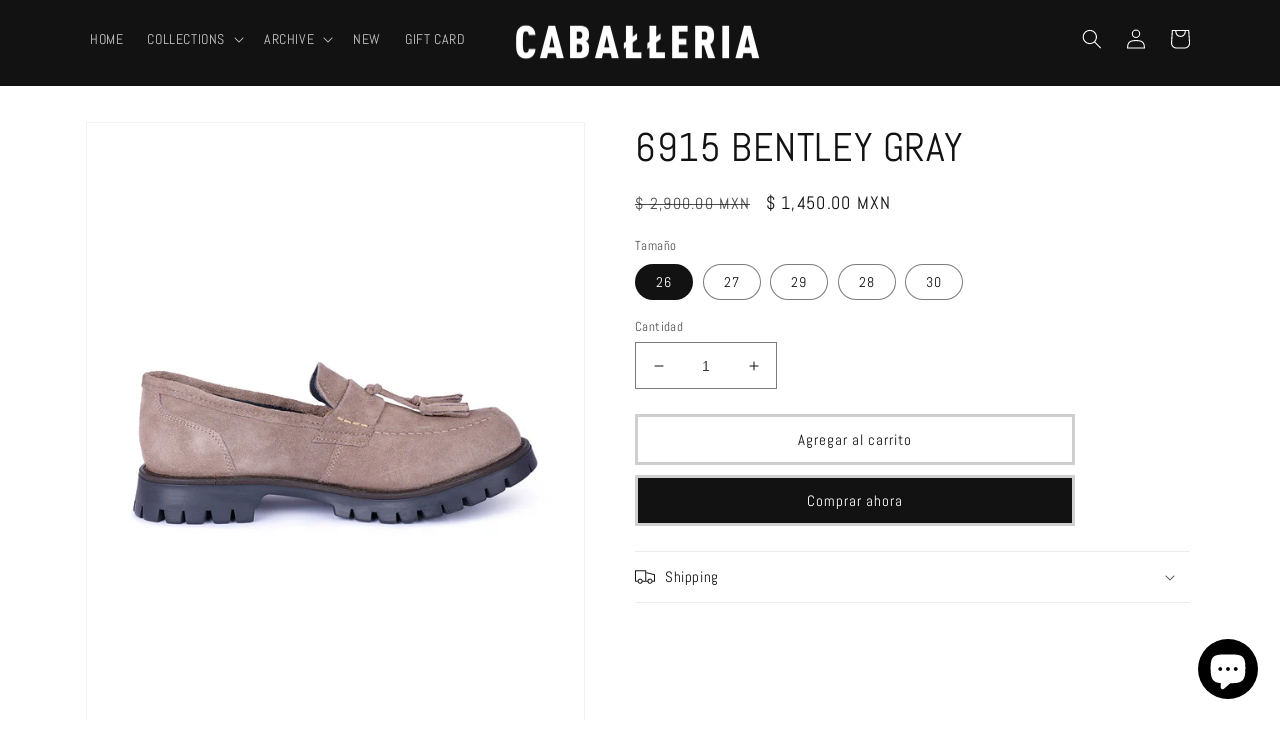

--- FILE ---
content_type: text/html; charset=utf-8
request_url: https://caballeria.mx/products/02
body_size: 28016
content:
<!doctype html>
<html class="no-js" lang="es">
  <head>
    <meta charset="utf-8">
    <meta http-equiv="X-UA-Compatible" content="IE=edge">
    <meta name="viewport" content="width=device-width,initial-scale=1">
    <meta name="theme-color" content="">
    <link rel="canonical" href="https://caballeria.mx/products/02">
    <link rel="preconnect" href="https://cdn.shopify.com" crossorigin><link rel="icon" type="image/png" href="//caballeria.mx/cdn/shop/files/LL-FONDO_NEGRO.png?crop=center&height=32&v=1679692883&width=32"><link rel="preconnect" href="https://fonts.shopifycdn.com" crossorigin><title>
      6915 BENTLEY GRAY
 &ndash; Caballeria</title>

    
      <meta name="description" content="">
    

    

<meta property="og:site_name" content="Caballeria">
<meta property="og:url" content="https://caballeria.mx/products/02">
<meta property="og:title" content="6915 BENTLEY GRAY">
<meta property="og:type" content="product">
<meta property="og:description" content="Caballeria"><meta property="og:image" content="http://caballeria.mx/cdn/shop/files/Camaleon_gamuza_03.jpg?v=1717705200">
  <meta property="og:image:secure_url" content="https://caballeria.mx/cdn/shop/files/Camaleon_gamuza_03.jpg?v=1717705200">
  <meta property="og:image:width" content="1080">
  <meta property="og:image:height" content="1350"><meta property="og:price:amount" content="1,450.00">
  <meta property="og:price:currency" content="MXN"><meta name="twitter:card" content="summary_large_image">
<meta name="twitter:title" content="6915 BENTLEY GRAY">
<meta name="twitter:description" content="Caballeria">


    <script src="//caballeria.mx/cdn/shop/t/2/assets/global.js?v=149496944046504657681679681698" defer="defer"></script>
    <script>window.performance && window.performance.mark && window.performance.mark('shopify.content_for_header.start');</script><meta id="shopify-digital-wallet" name="shopify-digital-wallet" content="/71244841281/digital_wallets/dialog">
<meta name="shopify-checkout-api-token" content="26fedac1c668de0b313d0d80e17d8631">
<meta id="in-context-paypal-metadata" data-shop-id="71244841281" data-venmo-supported="false" data-environment="production" data-locale="es_ES" data-paypal-v4="true" data-currency="MXN">
<link rel="alternate" hreflang="x-default" href="https://caballeria.mx/products/02">
<link rel="alternate" hreflang="es" href="https://caballeria.mx/products/02">
<link rel="alternate" hreflang="en" href="https://caballeria.mx/en/products/02">
<link rel="alternate" type="application/json+oembed" href="https://caballeria.mx/products/02.oembed">
<script async="async" src="/checkouts/internal/preloads.js?locale=es-MX"></script>
<script id="shopify-features" type="application/json">{"accessToken":"26fedac1c668de0b313d0d80e17d8631","betas":["rich-media-storefront-analytics"],"domain":"caballeria.mx","predictiveSearch":true,"shopId":71244841281,"locale":"es"}</script>
<script>var Shopify = Shopify || {};
Shopify.shop = "caballeriastore.myshopify.com";
Shopify.locale = "es";
Shopify.currency = {"active":"MXN","rate":"1.0"};
Shopify.country = "MX";
Shopify.theme = {"name":"NEGRO","id":146822529345,"schema_name":"Dawn","schema_version":"7.0.1","theme_store_id":887,"role":"main"};
Shopify.theme.handle = "null";
Shopify.theme.style = {"id":null,"handle":null};
Shopify.cdnHost = "caballeria.mx/cdn";
Shopify.routes = Shopify.routes || {};
Shopify.routes.root = "/";</script>
<script type="module">!function(o){(o.Shopify=o.Shopify||{}).modules=!0}(window);</script>
<script>!function(o){function n(){var o=[];function n(){o.push(Array.prototype.slice.apply(arguments))}return n.q=o,n}var t=o.Shopify=o.Shopify||{};t.loadFeatures=n(),t.autoloadFeatures=n()}(window);</script>
<script id="shop-js-analytics" type="application/json">{"pageType":"product"}</script>
<script defer="defer" async type="module" src="//caballeria.mx/cdn/shopifycloud/shop-js/modules/v2/client.init-shop-cart-sync_B5knhve2.es.esm.js"></script>
<script defer="defer" async type="module" src="//caballeria.mx/cdn/shopifycloud/shop-js/modules/v2/chunk.common_DUtBTchb.esm.js"></script>
<script type="module">
  await import("//caballeria.mx/cdn/shopifycloud/shop-js/modules/v2/client.init-shop-cart-sync_B5knhve2.es.esm.js");
await import("//caballeria.mx/cdn/shopifycloud/shop-js/modules/v2/chunk.common_DUtBTchb.esm.js");

  window.Shopify.SignInWithShop?.initShopCartSync?.({"fedCMEnabled":true,"windoidEnabled":true});

</script>
<script id="__st">var __st={"a":71244841281,"offset":-21600,"reqid":"d0e31d65-3766-4fd2-944d-c664f6bd142d-1768392890","pageurl":"caballeria.mx\/products\/02","u":"7c0d474d42c0","p":"product","rtyp":"product","rid":9542375342401};</script>
<script>window.ShopifyPaypalV4VisibilityTracking = true;</script>
<script id="captcha-bootstrap">!function(){'use strict';const t='contact',e='account',n='new_comment',o=[[t,t],['blogs',n],['comments',n],[t,'customer']],c=[[e,'customer_login'],[e,'guest_login'],[e,'recover_customer_password'],[e,'create_customer']],r=t=>t.map((([t,e])=>`form[action*='/${t}']:not([data-nocaptcha='true']) input[name='form_type'][value='${e}']`)).join(','),a=t=>()=>t?[...document.querySelectorAll(t)].map((t=>t.form)):[];function s(){const t=[...o],e=r(t);return a(e)}const i='password',u='form_key',d=['recaptcha-v3-token','g-recaptcha-response','h-captcha-response',i],f=()=>{try{return window.sessionStorage}catch{return}},m='__shopify_v',_=t=>t.elements[u];function p(t,e,n=!1){try{const o=window.sessionStorage,c=JSON.parse(o.getItem(e)),{data:r}=function(t){const{data:e,action:n}=t;return t[m]||n?{data:e,action:n}:{data:t,action:n}}(c);for(const[e,n]of Object.entries(r))t.elements[e]&&(t.elements[e].value=n);n&&o.removeItem(e)}catch(o){console.error('form repopulation failed',{error:o})}}const l='form_type',E='cptcha';function T(t){t.dataset[E]=!0}const w=window,h=w.document,L='Shopify',v='ce_forms',y='captcha';let A=!1;((t,e)=>{const n=(g='f06e6c50-85a8-45c8-87d0-21a2b65856fe',I='https://cdn.shopify.com/shopifycloud/storefront-forms-hcaptcha/ce_storefront_forms_captcha_hcaptcha.v1.5.2.iife.js',D={infoText:'Protegido por hCaptcha',privacyText:'Privacidad',termsText:'Términos'},(t,e,n)=>{const o=w[L][v],c=o.bindForm;if(c)return c(t,g,e,D).then(n);var r;o.q.push([[t,g,e,D],n]),r=I,A||(h.body.append(Object.assign(h.createElement('script'),{id:'captcha-provider',async:!0,src:r})),A=!0)});var g,I,D;w[L]=w[L]||{},w[L][v]=w[L][v]||{},w[L][v].q=[],w[L][y]=w[L][y]||{},w[L][y].protect=function(t,e){n(t,void 0,e),T(t)},Object.freeze(w[L][y]),function(t,e,n,w,h,L){const[v,y,A,g]=function(t,e,n){const i=e?o:[],u=t?c:[],d=[...i,...u],f=r(d),m=r(i),_=r(d.filter((([t,e])=>n.includes(e))));return[a(f),a(m),a(_),s()]}(w,h,L),I=t=>{const e=t.target;return e instanceof HTMLFormElement?e:e&&e.form},D=t=>v().includes(t);t.addEventListener('submit',(t=>{const e=I(t);if(!e)return;const n=D(e)&&!e.dataset.hcaptchaBound&&!e.dataset.recaptchaBound,o=_(e),c=g().includes(e)&&(!o||!o.value);(n||c)&&t.preventDefault(),c&&!n&&(function(t){try{if(!f())return;!function(t){const e=f();if(!e)return;const n=_(t);if(!n)return;const o=n.value;o&&e.removeItem(o)}(t);const e=Array.from(Array(32),(()=>Math.random().toString(36)[2])).join('');!function(t,e){_(t)||t.append(Object.assign(document.createElement('input'),{type:'hidden',name:u})),t.elements[u].value=e}(t,e),function(t,e){const n=f();if(!n)return;const o=[...t.querySelectorAll(`input[type='${i}']`)].map((({name:t})=>t)),c=[...d,...o],r={};for(const[a,s]of new FormData(t).entries())c.includes(a)||(r[a]=s);n.setItem(e,JSON.stringify({[m]:1,action:t.action,data:r}))}(t,e)}catch(e){console.error('failed to persist form',e)}}(e),e.submit())}));const S=(t,e)=>{t&&!t.dataset[E]&&(n(t,e.some((e=>e===t))),T(t))};for(const o of['focusin','change'])t.addEventListener(o,(t=>{const e=I(t);D(e)&&S(e,y())}));const B=e.get('form_key'),M=e.get(l),P=B&&M;t.addEventListener('DOMContentLoaded',(()=>{const t=y();if(P)for(const e of t)e.elements[l].value===M&&p(e,B);[...new Set([...A(),...v().filter((t=>'true'===t.dataset.shopifyCaptcha))])].forEach((e=>S(e,t)))}))}(h,new URLSearchParams(w.location.search),n,t,e,['guest_login'])})(!0,!0)}();</script>
<script integrity="sha256-4kQ18oKyAcykRKYeNunJcIwy7WH5gtpwJnB7kiuLZ1E=" data-source-attribution="shopify.loadfeatures" defer="defer" src="//caballeria.mx/cdn/shopifycloud/storefront/assets/storefront/load_feature-a0a9edcb.js" crossorigin="anonymous"></script>
<script data-source-attribution="shopify.dynamic_checkout.dynamic.init">var Shopify=Shopify||{};Shopify.PaymentButton=Shopify.PaymentButton||{isStorefrontPortableWallets:!0,init:function(){window.Shopify.PaymentButton.init=function(){};var t=document.createElement("script");t.src="https://caballeria.mx/cdn/shopifycloud/portable-wallets/latest/portable-wallets.es.js",t.type="module",document.head.appendChild(t)}};
</script>
<script data-source-attribution="shopify.dynamic_checkout.buyer_consent">
  function portableWalletsHideBuyerConsent(e){var t=document.getElementById("shopify-buyer-consent"),n=document.getElementById("shopify-subscription-policy-button");t&&n&&(t.classList.add("hidden"),t.setAttribute("aria-hidden","true"),n.removeEventListener("click",e))}function portableWalletsShowBuyerConsent(e){var t=document.getElementById("shopify-buyer-consent"),n=document.getElementById("shopify-subscription-policy-button");t&&n&&(t.classList.remove("hidden"),t.removeAttribute("aria-hidden"),n.addEventListener("click",e))}window.Shopify?.PaymentButton&&(window.Shopify.PaymentButton.hideBuyerConsent=portableWalletsHideBuyerConsent,window.Shopify.PaymentButton.showBuyerConsent=portableWalletsShowBuyerConsent);
</script>
<script>
  function portableWalletsCleanup(e){e&&e.src&&console.error("Failed to load portable wallets script "+e.src);var t=document.querySelectorAll("shopify-accelerated-checkout .shopify-payment-button__skeleton, shopify-accelerated-checkout-cart .wallet-cart-button__skeleton"),e=document.getElementById("shopify-buyer-consent");for(let e=0;e<t.length;e++)t[e].remove();e&&e.remove()}function portableWalletsNotLoadedAsModule(e){e instanceof ErrorEvent&&"string"==typeof e.message&&e.message.includes("import.meta")&&"string"==typeof e.filename&&e.filename.includes("portable-wallets")&&(window.removeEventListener("error",portableWalletsNotLoadedAsModule),window.Shopify.PaymentButton.failedToLoad=e,"loading"===document.readyState?document.addEventListener("DOMContentLoaded",window.Shopify.PaymentButton.init):window.Shopify.PaymentButton.init())}window.addEventListener("error",portableWalletsNotLoadedAsModule);
</script>

<script type="module" src="https://caballeria.mx/cdn/shopifycloud/portable-wallets/latest/portable-wallets.es.js" onError="portableWalletsCleanup(this)" crossorigin="anonymous"></script>
<script nomodule>
  document.addEventListener("DOMContentLoaded", portableWalletsCleanup);
</script>

<link id="shopify-accelerated-checkout-styles" rel="stylesheet" media="screen" href="https://caballeria.mx/cdn/shopifycloud/portable-wallets/latest/accelerated-checkout-backwards-compat.css" crossorigin="anonymous">
<style id="shopify-accelerated-checkout-cart">
        #shopify-buyer-consent {
  margin-top: 1em;
  display: inline-block;
  width: 100%;
}

#shopify-buyer-consent.hidden {
  display: none;
}

#shopify-subscription-policy-button {
  background: none;
  border: none;
  padding: 0;
  text-decoration: underline;
  font-size: inherit;
  cursor: pointer;
}

#shopify-subscription-policy-button::before {
  box-shadow: none;
}

      </style>
<script id="sections-script" data-sections="header,footer" defer="defer" src="//caballeria.mx/cdn/shop/t/2/compiled_assets/scripts.js?509"></script>
<script>window.performance && window.performance.mark && window.performance.mark('shopify.content_for_header.end');</script>


    <style data-shopify>
      @font-face {
  font-family: Abel;
  font-weight: 400;
  font-style: normal;
  font-display: swap;
  src: url("//caballeria.mx/cdn/fonts/abel/abel_n4.0254805ccf79872a96d53996a984f2b9039f9995.woff2") format("woff2"),
       url("//caballeria.mx/cdn/fonts/abel/abel_n4.635ebaebd760542724b79271de73bae7c2091173.woff") format("woff");
}

      
      
      
      @font-face {
  font-family: Abel;
  font-weight: 400;
  font-style: normal;
  font-display: swap;
  src: url("//caballeria.mx/cdn/fonts/abel/abel_n4.0254805ccf79872a96d53996a984f2b9039f9995.woff2") format("woff2"),
       url("//caballeria.mx/cdn/fonts/abel/abel_n4.635ebaebd760542724b79271de73bae7c2091173.woff") format("woff");
}


      :root {
        --font-body-family: Abel, sans-serif;
        --font-body-style: normal;
        --font-body-weight: 400;
        --font-body-weight-bold: 700;

        --font-heading-family: Abel, sans-serif;
        --font-heading-style: normal;
        --font-heading-weight: 400;

        --font-body-scale: 1.0;
        --font-heading-scale: 1.0;

        --color-base-text: 18, 18, 18;
        --color-shadow: 18, 18, 18;
        --color-base-background-1: 255, 255, 255;
        --color-base-background-2: 18, 18, 18;
        --color-base-solid-button-labels: 255, 255, 255;
        --color-base-outline-button-labels: 18, 18, 18;
        --color-base-accent-1: 18, 18, 18;
        --color-base-accent-2: 255, 255, 255;
        --payment-terms-background-color: #ffffff;

        --gradient-base-background-1: #ffffff;
        --gradient-base-background-2: #121212;
        --gradient-base-accent-1: #121212;
        --gradient-base-accent-2: #ffffff;

        --media-padding: px;
        --media-border-opacity: 0.05;
        --media-border-width: 1px;
        --media-radius: 0px;
        --media-shadow-opacity: 0.0;
        --media-shadow-horizontal-offset: 0px;
        --media-shadow-vertical-offset: 4px;
        --media-shadow-blur-radius: 5px;
        --media-shadow-visible: 0;

        --page-width: 120rem;
        --page-width-margin: 0rem;

        --product-card-image-padding: 0.0rem;
        --product-card-corner-radius: 0.0rem;
        --product-card-text-alignment: left;
        --product-card-border-width: 0.0rem;
        --product-card-border-opacity: 0.1;
        --product-card-shadow-opacity: 0.0;
        --product-card-shadow-visible: 0;
        --product-card-shadow-horizontal-offset: 0.0rem;
        --product-card-shadow-vertical-offset: 0.4rem;
        --product-card-shadow-blur-radius: 0.5rem;

        --collection-card-image-padding: 0.0rem;
        --collection-card-corner-radius: 0.0rem;
        --collection-card-text-alignment: left;
        --collection-card-border-width: 0.0rem;
        --collection-card-border-opacity: 0.1;
        --collection-card-shadow-opacity: 0.0;
        --collection-card-shadow-visible: 0;
        --collection-card-shadow-horizontal-offset: 0.0rem;
        --collection-card-shadow-vertical-offset: 0.4rem;
        --collection-card-shadow-blur-radius: 0.5rem;

        --blog-card-image-padding: 0.0rem;
        --blog-card-corner-radius: 0.0rem;
        --blog-card-text-alignment: left;
        --blog-card-border-width: 0.0rem;
        --blog-card-border-opacity: 0.1;
        --blog-card-shadow-opacity: 0.0;
        --blog-card-shadow-visible: 0;
        --blog-card-shadow-horizontal-offset: 0.0rem;
        --blog-card-shadow-vertical-offset: 0.4rem;
        --blog-card-shadow-blur-radius: 0.5rem;

        --badge-corner-radius: 4.0rem;

        --popup-border-width: 1px;
        --popup-border-opacity: 0.1;
        --popup-corner-radius: 0px;
        --popup-shadow-opacity: 0.0;
        --popup-shadow-horizontal-offset: 0px;
        --popup-shadow-vertical-offset: 4px;
        --popup-shadow-blur-radius: 5px;

        --drawer-border-width: 1px;
        --drawer-border-opacity: 0.1;
        --drawer-shadow-opacity: 0.0;
        --drawer-shadow-horizontal-offset: 0px;
        --drawer-shadow-vertical-offset: 4px;
        --drawer-shadow-blur-radius: 5px;

        --spacing-sections-desktop: 0px;
        --spacing-sections-mobile: 0px;

        --grid-desktop-vertical-spacing: 8px;
        --grid-desktop-horizontal-spacing: 8px;
        --grid-mobile-vertical-spacing: 4px;
        --grid-mobile-horizontal-spacing: 4px;

        --text-boxes-border-opacity: 0.1;
        --text-boxes-border-width: 0px;
        --text-boxes-radius: 0px;
        --text-boxes-shadow-opacity: 0.0;
        --text-boxes-shadow-visible: 0;
        --text-boxes-shadow-horizontal-offset: 0px;
        --text-boxes-shadow-vertical-offset: 4px;
        --text-boxes-shadow-blur-radius: 5px;

        --buttons-radius: 0px;
        --buttons-radius-outset: 0px;
        --buttons-border-width: 3px;
        --buttons-border-opacity: 0.2;
        --buttons-shadow-opacity: 0.0;
        --buttons-shadow-visible: 0;
        --buttons-shadow-horizontal-offset: -12px;
        --buttons-shadow-vertical-offset: -10px;
        --buttons-shadow-blur-radius: 5px;
        --buttons-border-offset: 0px;

        --inputs-radius: 0px;
        --inputs-border-width: 1px;
        --inputs-border-opacity: 0.55;
        --inputs-shadow-opacity: 0.0;
        --inputs-shadow-horizontal-offset: 0px;
        --inputs-margin-offset: 0px;
        --inputs-shadow-vertical-offset: 4px;
        --inputs-shadow-blur-radius: 5px;
        --inputs-radius-outset: 0px;

        --variant-pills-radius: 40px;
        --variant-pills-border-width: 1px;
        --variant-pills-border-opacity: 0.55;
        --variant-pills-shadow-opacity: 0.0;
        --variant-pills-shadow-horizontal-offset: 0px;
        --variant-pills-shadow-vertical-offset: 4px;
        --variant-pills-shadow-blur-radius: 5px;
      }

      *,
      *::before,
      *::after {
        box-sizing: inherit;
      }

      html {
        box-sizing: border-box;
        font-size: calc(var(--font-body-scale) * 62.5%);
        height: 100%;
      }

      body {
        display: grid;
        grid-template-rows: auto auto 1fr auto;
        grid-template-columns: 100%;
        min-height: 100%;
        margin: 0;
        font-size: 1.5rem;
        letter-spacing: 0.06rem;
        line-height: calc(1 + 0.8 / var(--font-body-scale));
        font-family: var(--font-body-family);
        font-style: var(--font-body-style);
        font-weight: var(--font-body-weight);
      }

      @media screen and (min-width: 750px) {
        body {
          font-size: 1.6rem;
        }
      }
    </style>

    <link href="//caballeria.mx/cdn/shop/t/2/assets/base.css?v=88290808517547527771679681698" rel="stylesheet" type="text/css" media="all" />
<link rel="preload" as="font" href="//caballeria.mx/cdn/fonts/abel/abel_n4.0254805ccf79872a96d53996a984f2b9039f9995.woff2" type="font/woff2" crossorigin><link rel="preload" as="font" href="//caballeria.mx/cdn/fonts/abel/abel_n4.0254805ccf79872a96d53996a984f2b9039f9995.woff2" type="font/woff2" crossorigin><link rel="stylesheet" href="//caballeria.mx/cdn/shop/t/2/assets/component-predictive-search.css?v=83512081251802922551679681698" media="print" onload="this.media='all'"><script>document.documentElement.className = document.documentElement.className.replace('no-js', 'js');
    if (Shopify.designMode) {
      document.documentElement.classList.add('shopify-design-mode');
    }
    </script>
  <!-- BEGIN app block: shopify://apps/microsoft-clarity/blocks/clarity_js/31c3d126-8116-4b4a-8ba1-baeda7c4aeea -->
<script type="text/javascript">
  (function (c, l, a, r, i, t, y) {
    c[a] = c[a] || function () { (c[a].q = c[a].q || []).push(arguments); };
    t = l.createElement(r); t.async = 1; t.src = "https://www.clarity.ms/tag/" + i + "?ref=shopify";
    y = l.getElementsByTagName(r)[0]; y.parentNode.insertBefore(t, y);

    c.Shopify.loadFeatures([{ name: "consent-tracking-api", version: "0.1" }], error => {
      if (error) {
        console.error("Error loading Shopify features:", error);
        return;
      }

      c[a]('consentv2', {
        ad_Storage: c.Shopify.customerPrivacy.marketingAllowed() ? "granted" : "denied",
        analytics_Storage: c.Shopify.customerPrivacy.analyticsProcessingAllowed() ? "granted" : "denied",
      });
    });

    l.addEventListener("visitorConsentCollected", function (e) {
      c[a]('consentv2', {
        ad_Storage: e.detail.marketingAllowed ? "granted" : "denied",
        analytics_Storage: e.detail.analyticsAllowed ? "granted" : "denied",
      });
    });
  })(window, document, "clarity", "script", "u0fvkgdqvf");
</script>



<!-- END app block --><!-- BEGIN app block: shopify://apps/buddha-mega-menu-navigation/blocks/megamenu/dbb4ce56-bf86-4830-9b3d-16efbef51c6f -->
<script>
        var productImageAndPrice = [],
            collectionImages = [],
            articleImages = [],
            mmLivIcons = false,
            mmFlipClock = false,
            mmFixesUseJquery = false,
            mmNumMMI = 1,
            mmSchemaTranslation = {},
            mmMenuStrings =  [] ,
            mmShopLocale = "es",
            mmShopLocaleCollectionsRoute = "/collections",
            mmSchemaDesignJSON = [{"action":"design","setting":"font_family","value":"Default"},{"action":"design","setting":"font_size","value":"13px"},{"action":"design","setting":"text_color","value":"#222222"},{"action":"design","setting":"link_hover_color","value":"#0da19a"},{"action":"design","setting":"link_color","value":"#4e4e4e"},{"action":"design","setting":"background_hover_color","value":"#f9f9f9"},{"action":"design","setting":"background_color","value":"#ffffff"},{"action":"design","setting":"price_color","value":"#0da19a"},{"action":"design","setting":"contact_right_btn_text_color","value":"#ffffff"},{"action":"design","setting":"contact_right_btn_bg_color","value":"#3A3A3A"},{"action":"design","setting":"contact_left_bg_color","value":"#3A3A3A"},{"action":"design","setting":"contact_left_alt_color","value":"#CCCCCC"},{"action":"design","setting":"contact_left_text_color","value":"#f1f1f0"},{"action":"design","setting":"addtocart_enable","value":"true"},{"action":"design","setting":"addtocart_text_color","value":"#333333"},{"action":"design","setting":"addtocart_background_color","value":"#ffffff"},{"action":"design","setting":"addtocart_text_hover_color","value":"#ffffff"},{"action":"design","setting":"addtocart_background_hover_color","value":"#0da19a"},{"action":"design","setting":"countdown_color","value":"#ffffff"},{"action":"design","setting":"countdown_background_color","value":"#333333"},{"action":"design","setting":"vertical_font_family","value":"Default"},{"action":"design","setting":"vertical_font_size","value":"13px"},{"action":"design","setting":"vertical_text_color","value":"#ffffff"},{"action":"design","setting":"vertical_link_color","value":"#ffffff"},{"action":"design","setting":"vertical_link_hover_color","value":"#ffffff"},{"action":"design","setting":"vertical_price_color","value":"#ffffff"},{"action":"design","setting":"vertical_contact_right_btn_text_color","value":"#ffffff"},{"action":"design","setting":"vertical_addtocart_enable","value":"true"},{"action":"design","setting":"vertical_addtocart_text_color","value":"#ffffff"},{"action":"design","setting":"vertical_countdown_color","value":"#ffffff"},{"action":"design","setting":"vertical_countdown_background_color","value":"#333333"},{"action":"design","setting":"vertical_background_color","value":"#017b86"},{"action":"design","setting":"vertical_addtocart_background_color","value":"#333333"},{"action":"design","setting":"vertical_contact_right_btn_bg_color","value":"#333333"},{"action":"design","setting":"vertical_contact_left_alt_color","value":"#333333"}],
            mmDomChangeSkipUl = "",
            buddhaMegaMenuShop = "caballeriastore.myshopify.com",
            mmWireframeCompression = "0",
            mmExtensionAssetUrl = "https://cdn.shopify.com/extensions/019abe06-4a3f-7763-88da-170e1b54169b/mega-menu-151/assets/";var bestSellersHTML = '';var newestProductsHTML = '';/* get link lists api */
        var linkLists={"main-menu" : {"title":"Menú principal", "items":["/","/collections","/pages/archive","/collections/new","/collections/gift-card",]},"footer" : {"title":"Menú inferior", "items":["/search",]},"client-services" : {"title":"HELP", "items":["/pages/privacy-policies",]},"customer-account-main-menu" : {"title":"Menú principal de la cuenta de cliente", "items":["/","https://shopify.com/71244841281/account/orders?locale=es&amp;region_country=MX",]},};/*ENDPARSE*/

        linkLists["force-mega-menu"]={};linkLists["force-mega-menu"].title="Dawn Theme - Mega Menu";linkLists["force-mega-menu"].items=[1];

        /* set product prices *//* get the collection images *//* get the article images *//* customer fixes */
        var mmThemeFixesBefore = function(){ if (selectedMenu=="force-mega-menu" && tempMenuObject.u.matches("nav > .list-menu")) { tempMenuObject.forceMenu = true; tempMenuObject.liClasses = ""; tempMenuObject.aClasses = "header__menu-item list-menu__item link link--text focus-inset"; tempMenuObject.liItems = tempMenuObject.u.children; } mmAddStyle(" .search-modal.modal__content {z-index: 1001;} .buddha-menu-item .header__menu-item:hover span{text-decoration: none !important;} ", "themeScript"); }; 
        

        var mmWireframe = {"html" : "<li class=\"buddha-menu-item\" itemId=\"09wra\"  ><a data-href=\"/collections/all\" href=\"/collections/all\" aria-label=\"MEN\" data-no-instant=\"\" onclick=\"mmGoToPage(this, event); return false;\"  ><span class=\"mm-title\">MEN</span><i class=\"mm-arrow mm-angle-down\" aria-hidden=\"true\"></i><span class=\"toggle-menu-btn\" style=\"display:none;\" title=\"Toggle menu\" onclick=\"return toggleSubmenu(this)\"><span class=\"mm-arrow-icon\"><span class=\"bar-one\"></span><span class=\"bar-two\"></span></span></span></a><ul class=\"mm-submenu tree  small mm-last-level\"><li data-href=\"https://caballeriastore.myshopify.com/collections/essentials\" href=\"https://caballeriastore.myshopify.com/collections/essentials\" aria-label=\"EVENING WEAR\" data-no-instant=\"\" onclick=\"mmGoToPage(this, event); return false;\"  ><a data-href=\"https://caballeriastore.myshopify.com/collections/essentials\" href=\"https://caballeriastore.myshopify.com/collections/essentials\" aria-label=\"EVENING WEAR\" data-no-instant=\"\" onclick=\"mmGoToPage(this, event); return false;\"  ><span class=\"mm-title\">EVENING WEAR</span></a></li><li data-href=\"https://caballeriastore.myshopify.com/collections/essentials\" href=\"https://caballeriastore.myshopify.com/collections/essentials\" aria-label=\"ESSENTIALS \" data-no-instant=\"\" onclick=\"mmGoToPage(this, event); return false;\"  ><a data-href=\"https://caballeriastore.myshopify.com/collections/essentials\" href=\"https://caballeriastore.myshopify.com/collections/essentials\" aria-label=\"ESSENTIALS \" data-no-instant=\"\" onclick=\"mmGoToPage(this, event); return false;\"  ><span class=\"mm-title\">ESSENTIALS</span></a></li><li data-href=\"https://caballeriastore.myshopify.com/collections/beachwear\" href=\"https://caballeriastore.myshopify.com/collections/beachwear\" aria-label=\"BEACHWEAR\" data-no-instant=\"\" onclick=\"mmGoToPage(this, event); return false;\"  ><a data-href=\"https://caballeriastore.myshopify.com/collections/beachwear\" href=\"https://caballeriastore.myshopify.com/collections/beachwear\" aria-label=\"BEACHWEAR\" data-no-instant=\"\" onclick=\"mmGoToPage(this, event); return false;\"  ><span class=\"mm-title\">BEACHWEAR</span></a></li></ul></li>" };

        function mmLoadJS(file, async = true) {
            let script = document.createElement("script");
            script.setAttribute("src", file);
            script.setAttribute("data-no-instant", "");
            script.setAttribute("type", "text/javascript");
            script.setAttribute("async", async);
            document.head.appendChild(script);
        }
        function mmLoadCSS(file) {  
            var style = document.createElement('link');
            style.href = file;
            style.type = 'text/css';
            style.rel = 'stylesheet';
            document.head.append(style); 
        }
              
        var mmDisableWhenResIsLowerThan = '';
        var mmLoadResources = (mmDisableWhenResIsLowerThan == '' || mmDisableWhenResIsLowerThan == 0 || (mmDisableWhenResIsLowerThan > 0 && window.innerWidth>=mmDisableWhenResIsLowerThan));
        if (mmLoadResources) {
            /* load resources via js injection */
            mmLoadJS("https://cdn.shopify.com/extensions/019abe06-4a3f-7763-88da-170e1b54169b/mega-menu-151/assets/buddha-megamenu.js");
            
            mmLoadCSS("https://cdn.shopify.com/extensions/019abe06-4a3f-7763-88da-170e1b54169b/mega-menu-151/assets/buddha-megamenu2.css");}
    </script><!-- HIDE ORIGINAL MENU --><style id="mmHideOriginalMenuStyle"> nav > .list-menu {visibility: hidden !important;} </style>
        <script>
            setTimeout(function(){
                var mmHideStyle  = document.querySelector("#mmHideOriginalMenuStyle");
                if (mmHideStyle) mmHideStyle.parentNode.removeChild(mmHideStyle);
            },10000);
        </script>
<!-- END app block --><!-- BEGIN app block: shopify://apps/microsoft-clarity/blocks/brandAgents_js/31c3d126-8116-4b4a-8ba1-baeda7c4aeea -->





<!-- END app block --><script src="https://cdn.shopify.com/extensions/7bc9bb47-adfa-4267-963e-cadee5096caf/inbox-1252/assets/inbox-chat-loader.js" type="text/javascript" defer="defer"></script>
<link href="https://monorail-edge.shopifysvc.com" rel="dns-prefetch">
<script>(function(){if ("sendBeacon" in navigator && "performance" in window) {try {var session_token_from_headers = performance.getEntriesByType('navigation')[0].serverTiming.find(x => x.name == '_s').description;} catch {var session_token_from_headers = undefined;}var session_cookie_matches = document.cookie.match(/_shopify_s=([^;]*)/);var session_token_from_cookie = session_cookie_matches && session_cookie_matches.length === 2 ? session_cookie_matches[1] : "";var session_token = session_token_from_headers || session_token_from_cookie || "";function handle_abandonment_event(e) {var entries = performance.getEntries().filter(function(entry) {return /monorail-edge.shopifysvc.com/.test(entry.name);});if (!window.abandonment_tracked && entries.length === 0) {window.abandonment_tracked = true;var currentMs = Date.now();var navigation_start = performance.timing.navigationStart;var payload = {shop_id: 71244841281,url: window.location.href,navigation_start,duration: currentMs - navigation_start,session_token,page_type: "product"};window.navigator.sendBeacon("https://monorail-edge.shopifysvc.com/v1/produce", JSON.stringify({schema_id: "online_store_buyer_site_abandonment/1.1",payload: payload,metadata: {event_created_at_ms: currentMs,event_sent_at_ms: currentMs}}));}}window.addEventListener('pagehide', handle_abandonment_event);}}());</script>
<script id="web-pixels-manager-setup">(function e(e,d,r,n,o){if(void 0===o&&(o={}),!Boolean(null===(a=null===(i=window.Shopify)||void 0===i?void 0:i.analytics)||void 0===a?void 0:a.replayQueue)){var i,a;window.Shopify=window.Shopify||{};var t=window.Shopify;t.analytics=t.analytics||{};var s=t.analytics;s.replayQueue=[],s.publish=function(e,d,r){return s.replayQueue.push([e,d,r]),!0};try{self.performance.mark("wpm:start")}catch(e){}var l=function(){var e={modern:/Edge?\/(1{2}[4-9]|1[2-9]\d|[2-9]\d{2}|\d{4,})\.\d+(\.\d+|)|Firefox\/(1{2}[4-9]|1[2-9]\d|[2-9]\d{2}|\d{4,})\.\d+(\.\d+|)|Chrom(ium|e)\/(9{2}|\d{3,})\.\d+(\.\d+|)|(Maci|X1{2}).+ Version\/(15\.\d+|(1[6-9]|[2-9]\d|\d{3,})\.\d+)([,.]\d+|)( \(\w+\)|)( Mobile\/\w+|) Safari\/|Chrome.+OPR\/(9{2}|\d{3,})\.\d+\.\d+|(CPU[ +]OS|iPhone[ +]OS|CPU[ +]iPhone|CPU IPhone OS|CPU iPad OS)[ +]+(15[._]\d+|(1[6-9]|[2-9]\d|\d{3,})[._]\d+)([._]\d+|)|Android:?[ /-](13[3-9]|1[4-9]\d|[2-9]\d{2}|\d{4,})(\.\d+|)(\.\d+|)|Android.+Firefox\/(13[5-9]|1[4-9]\d|[2-9]\d{2}|\d{4,})\.\d+(\.\d+|)|Android.+Chrom(ium|e)\/(13[3-9]|1[4-9]\d|[2-9]\d{2}|\d{4,})\.\d+(\.\d+|)|SamsungBrowser\/([2-9]\d|\d{3,})\.\d+/,legacy:/Edge?\/(1[6-9]|[2-9]\d|\d{3,})\.\d+(\.\d+|)|Firefox\/(5[4-9]|[6-9]\d|\d{3,})\.\d+(\.\d+|)|Chrom(ium|e)\/(5[1-9]|[6-9]\d|\d{3,})\.\d+(\.\d+|)([\d.]+$|.*Safari\/(?![\d.]+ Edge\/[\d.]+$))|(Maci|X1{2}).+ Version\/(10\.\d+|(1[1-9]|[2-9]\d|\d{3,})\.\d+)([,.]\d+|)( \(\w+\)|)( Mobile\/\w+|) Safari\/|Chrome.+OPR\/(3[89]|[4-9]\d|\d{3,})\.\d+\.\d+|(CPU[ +]OS|iPhone[ +]OS|CPU[ +]iPhone|CPU IPhone OS|CPU iPad OS)[ +]+(10[._]\d+|(1[1-9]|[2-9]\d|\d{3,})[._]\d+)([._]\d+|)|Android:?[ /-](13[3-9]|1[4-9]\d|[2-9]\d{2}|\d{4,})(\.\d+|)(\.\d+|)|Mobile Safari.+OPR\/([89]\d|\d{3,})\.\d+\.\d+|Android.+Firefox\/(13[5-9]|1[4-9]\d|[2-9]\d{2}|\d{4,})\.\d+(\.\d+|)|Android.+Chrom(ium|e)\/(13[3-9]|1[4-9]\d|[2-9]\d{2}|\d{4,})\.\d+(\.\d+|)|Android.+(UC? ?Browser|UCWEB|U3)[ /]?(15\.([5-9]|\d{2,})|(1[6-9]|[2-9]\d|\d{3,})\.\d+)\.\d+|SamsungBrowser\/(5\.\d+|([6-9]|\d{2,})\.\d+)|Android.+MQ{2}Browser\/(14(\.(9|\d{2,})|)|(1[5-9]|[2-9]\d|\d{3,})(\.\d+|))(\.\d+|)|K[Aa][Ii]OS\/(3\.\d+|([4-9]|\d{2,})\.\d+)(\.\d+|)/},d=e.modern,r=e.legacy,n=navigator.userAgent;return n.match(d)?"modern":n.match(r)?"legacy":"unknown"}(),u="modern"===l?"modern":"legacy",c=(null!=n?n:{modern:"",legacy:""})[u],f=function(e){return[e.baseUrl,"/wpm","/b",e.hashVersion,"modern"===e.buildTarget?"m":"l",".js"].join("")}({baseUrl:d,hashVersion:r,buildTarget:u}),m=function(e){var d=e.version,r=e.bundleTarget,n=e.surface,o=e.pageUrl,i=e.monorailEndpoint;return{emit:function(e){var a=e.status,t=e.errorMsg,s=(new Date).getTime(),l=JSON.stringify({metadata:{event_sent_at_ms:s},events:[{schema_id:"web_pixels_manager_load/3.1",payload:{version:d,bundle_target:r,page_url:o,status:a,surface:n,error_msg:t},metadata:{event_created_at_ms:s}}]});if(!i)return console&&console.warn&&console.warn("[Web Pixels Manager] No Monorail endpoint provided, skipping logging."),!1;try{return self.navigator.sendBeacon.bind(self.navigator)(i,l)}catch(e){}var u=new XMLHttpRequest;try{return u.open("POST",i,!0),u.setRequestHeader("Content-Type","text/plain"),u.send(l),!0}catch(e){return console&&console.warn&&console.warn("[Web Pixels Manager] Got an unhandled error while logging to Monorail."),!1}}}}({version:r,bundleTarget:l,surface:e.surface,pageUrl:self.location.href,monorailEndpoint:e.monorailEndpoint});try{o.browserTarget=l,function(e){var d=e.src,r=e.async,n=void 0===r||r,o=e.onload,i=e.onerror,a=e.sri,t=e.scriptDataAttributes,s=void 0===t?{}:t,l=document.createElement("script"),u=document.querySelector("head"),c=document.querySelector("body");if(l.async=n,l.src=d,a&&(l.integrity=a,l.crossOrigin="anonymous"),s)for(var f in s)if(Object.prototype.hasOwnProperty.call(s,f))try{l.dataset[f]=s[f]}catch(e){}if(o&&l.addEventListener("load",o),i&&l.addEventListener("error",i),u)u.appendChild(l);else{if(!c)throw new Error("Did not find a head or body element to append the script");c.appendChild(l)}}({src:f,async:!0,onload:function(){if(!function(){var e,d;return Boolean(null===(d=null===(e=window.Shopify)||void 0===e?void 0:e.analytics)||void 0===d?void 0:d.initialized)}()){var d=window.webPixelsManager.init(e)||void 0;if(d){var r=window.Shopify.analytics;r.replayQueue.forEach((function(e){var r=e[0],n=e[1],o=e[2];d.publishCustomEvent(r,n,o)})),r.replayQueue=[],r.publish=d.publishCustomEvent,r.visitor=d.visitor,r.initialized=!0}}},onerror:function(){return m.emit({status:"failed",errorMsg:"".concat(f," has failed to load")})},sri:function(e){var d=/^sha384-[A-Za-z0-9+/=]+$/;return"string"==typeof e&&d.test(e)}(c)?c:"",scriptDataAttributes:o}),m.emit({status:"loading"})}catch(e){m.emit({status:"failed",errorMsg:(null==e?void 0:e.message)||"Unknown error"})}}})({shopId: 71244841281,storefrontBaseUrl: "https://caballeria.mx",extensionsBaseUrl: "https://extensions.shopifycdn.com/cdn/shopifycloud/web-pixels-manager",monorailEndpoint: "https://monorail-edge.shopifysvc.com/unstable/produce_batch",surface: "storefront-renderer",enabledBetaFlags: ["2dca8a86"],webPixelsConfigList: [{"id":"2119336257","configuration":"{\"projectId\":\"u0fvkgdqvf\"}","eventPayloadVersion":"v1","runtimeContext":"STRICT","scriptVersion":"737156edc1fafd4538f270df27821f1c","type":"APP","apiClientId":240074326017,"privacyPurposes":[],"capabilities":["advanced_dom_events"],"dataSharingAdjustments":{"protectedCustomerApprovalScopes":["read_customer_personal_data"]}},{"id":"183828801","configuration":"{\"tagID\":\"2614219349163\"}","eventPayloadVersion":"v1","runtimeContext":"STRICT","scriptVersion":"18031546ee651571ed29edbe71a3550b","type":"APP","apiClientId":3009811,"privacyPurposes":["ANALYTICS","MARKETING","SALE_OF_DATA"],"dataSharingAdjustments":{"protectedCustomerApprovalScopes":["read_customer_address","read_customer_email","read_customer_name","read_customer_personal_data","read_customer_phone"]}},{"id":"shopify-app-pixel","configuration":"{}","eventPayloadVersion":"v1","runtimeContext":"STRICT","scriptVersion":"0450","apiClientId":"shopify-pixel","type":"APP","privacyPurposes":["ANALYTICS","MARKETING"]},{"id":"shopify-custom-pixel","eventPayloadVersion":"v1","runtimeContext":"LAX","scriptVersion":"0450","apiClientId":"shopify-pixel","type":"CUSTOM","privacyPurposes":["ANALYTICS","MARKETING"]}],isMerchantRequest: false,initData: {"shop":{"name":"Caballeria","paymentSettings":{"currencyCode":"MXN"},"myshopifyDomain":"caballeriastore.myshopify.com","countryCode":"MX","storefrontUrl":"https:\/\/caballeria.mx"},"customer":null,"cart":null,"checkout":null,"productVariants":[{"price":{"amount":1450.0,"currencyCode":"MXN"},"product":{"title":"6915 BENTLEY GRAY","vendor":"LL","id":"9542375342401","untranslatedTitle":"6915 BENTLEY GRAY","url":"\/products\/02","type":""},"id":"48845712392513","image":{"src":"\/\/caballeria.mx\/cdn\/shop\/files\/Camaleon_gamuza_03.jpg?v=1717705200"},"sku":null,"title":"26","untranslatedTitle":"26"},{"price":{"amount":1450.0,"currencyCode":"MXN"},"product":{"title":"6915 BENTLEY GRAY","vendor":"LL","id":"9542375342401","untranslatedTitle":"6915 BENTLEY GRAY","url":"\/products\/02","type":""},"id":"48845712425281","image":{"src":"\/\/caballeria.mx\/cdn\/shop\/files\/Camaleon_gamuza_03.jpg?v=1717705200"},"sku":null,"title":"27","untranslatedTitle":"27"},{"price":{"amount":1450.0,"currencyCode":"MXN"},"product":{"title":"6915 BENTLEY GRAY","vendor":"LL","id":"9542375342401","untranslatedTitle":"6915 BENTLEY GRAY","url":"\/products\/02","type":""},"id":"48845712458049","image":{"src":"\/\/caballeria.mx\/cdn\/shop\/files\/Camaleon_gamuza_03.jpg?v=1717705200"},"sku":null,"title":"29","untranslatedTitle":"29"},{"price":{"amount":1450.0,"currencyCode":"MXN"},"product":{"title":"6915 BENTLEY GRAY","vendor":"LL","id":"9542375342401","untranslatedTitle":"6915 BENTLEY GRAY","url":"\/products\/02","type":""},"id":"48845712490817","image":{"src":"\/\/caballeria.mx\/cdn\/shop\/files\/Camaleon_gamuza_03.jpg?v=1717705200"},"sku":null,"title":"28","untranslatedTitle":"28"},{"price":{"amount":1450.0,"currencyCode":"MXN"},"product":{"title":"6915 BENTLEY GRAY","vendor":"LL","id":"9542375342401","untranslatedTitle":"6915 BENTLEY GRAY","url":"\/products\/02","type":""},"id":"48845712523585","image":{"src":"\/\/caballeria.mx\/cdn\/shop\/files\/Camaleon_gamuza_03.jpg?v=1717705200"},"sku":null,"title":"30","untranslatedTitle":"30"}],"purchasingCompany":null},},"https://caballeria.mx/cdn","7cecd0b6w90c54c6cpe92089d5m57a67346",{"modern":"","legacy":""},{"shopId":"71244841281","storefrontBaseUrl":"https:\/\/caballeria.mx","extensionBaseUrl":"https:\/\/extensions.shopifycdn.com\/cdn\/shopifycloud\/web-pixels-manager","surface":"storefront-renderer","enabledBetaFlags":"[\"2dca8a86\"]","isMerchantRequest":"false","hashVersion":"7cecd0b6w90c54c6cpe92089d5m57a67346","publish":"custom","events":"[[\"page_viewed\",{}],[\"product_viewed\",{\"productVariant\":{\"price\":{\"amount\":1450.0,\"currencyCode\":\"MXN\"},\"product\":{\"title\":\"6915 BENTLEY GRAY\",\"vendor\":\"LL\",\"id\":\"9542375342401\",\"untranslatedTitle\":\"6915 BENTLEY GRAY\",\"url\":\"\/products\/02\",\"type\":\"\"},\"id\":\"48845712392513\",\"image\":{\"src\":\"\/\/caballeria.mx\/cdn\/shop\/files\/Camaleon_gamuza_03.jpg?v=1717705200\"},\"sku\":null,\"title\":\"26\",\"untranslatedTitle\":\"26\"}}]]"});</script><script>
  window.ShopifyAnalytics = window.ShopifyAnalytics || {};
  window.ShopifyAnalytics.meta = window.ShopifyAnalytics.meta || {};
  window.ShopifyAnalytics.meta.currency = 'MXN';
  var meta = {"product":{"id":9542375342401,"gid":"gid:\/\/shopify\/Product\/9542375342401","vendor":"LL","type":"","handle":"02","variants":[{"id":48845712392513,"price":145000,"name":"6915 BENTLEY GRAY - 26","public_title":"26","sku":null},{"id":48845712425281,"price":145000,"name":"6915 BENTLEY GRAY - 27","public_title":"27","sku":null},{"id":48845712458049,"price":145000,"name":"6915 BENTLEY GRAY - 29","public_title":"29","sku":null},{"id":48845712490817,"price":145000,"name":"6915 BENTLEY GRAY - 28","public_title":"28","sku":null},{"id":48845712523585,"price":145000,"name":"6915 BENTLEY GRAY - 30","public_title":"30","sku":null}],"remote":false},"page":{"pageType":"product","resourceType":"product","resourceId":9542375342401,"requestId":"d0e31d65-3766-4fd2-944d-c664f6bd142d-1768392890"}};
  for (var attr in meta) {
    window.ShopifyAnalytics.meta[attr] = meta[attr];
  }
</script>
<script class="analytics">
  (function () {
    var customDocumentWrite = function(content) {
      var jquery = null;

      if (window.jQuery) {
        jquery = window.jQuery;
      } else if (window.Checkout && window.Checkout.$) {
        jquery = window.Checkout.$;
      }

      if (jquery) {
        jquery('body').append(content);
      }
    };

    var hasLoggedConversion = function(token) {
      if (token) {
        return document.cookie.indexOf('loggedConversion=' + token) !== -1;
      }
      return false;
    }

    var setCookieIfConversion = function(token) {
      if (token) {
        var twoMonthsFromNow = new Date(Date.now());
        twoMonthsFromNow.setMonth(twoMonthsFromNow.getMonth() + 2);

        document.cookie = 'loggedConversion=' + token + '; expires=' + twoMonthsFromNow;
      }
    }

    var trekkie = window.ShopifyAnalytics.lib = window.trekkie = window.trekkie || [];
    if (trekkie.integrations) {
      return;
    }
    trekkie.methods = [
      'identify',
      'page',
      'ready',
      'track',
      'trackForm',
      'trackLink'
    ];
    trekkie.factory = function(method) {
      return function() {
        var args = Array.prototype.slice.call(arguments);
        args.unshift(method);
        trekkie.push(args);
        return trekkie;
      };
    };
    for (var i = 0; i < trekkie.methods.length; i++) {
      var key = trekkie.methods[i];
      trekkie[key] = trekkie.factory(key);
    }
    trekkie.load = function(config) {
      trekkie.config = config || {};
      trekkie.config.initialDocumentCookie = document.cookie;
      var first = document.getElementsByTagName('script')[0];
      var script = document.createElement('script');
      script.type = 'text/javascript';
      script.onerror = function(e) {
        var scriptFallback = document.createElement('script');
        scriptFallback.type = 'text/javascript';
        scriptFallback.onerror = function(error) {
                var Monorail = {
      produce: function produce(monorailDomain, schemaId, payload) {
        var currentMs = new Date().getTime();
        var event = {
          schema_id: schemaId,
          payload: payload,
          metadata: {
            event_created_at_ms: currentMs,
            event_sent_at_ms: currentMs
          }
        };
        return Monorail.sendRequest("https://" + monorailDomain + "/v1/produce", JSON.stringify(event));
      },
      sendRequest: function sendRequest(endpointUrl, payload) {
        // Try the sendBeacon API
        if (window && window.navigator && typeof window.navigator.sendBeacon === 'function' && typeof window.Blob === 'function' && !Monorail.isIos12()) {
          var blobData = new window.Blob([payload], {
            type: 'text/plain'
          });

          if (window.navigator.sendBeacon(endpointUrl, blobData)) {
            return true;
          } // sendBeacon was not successful

        } // XHR beacon

        var xhr = new XMLHttpRequest();

        try {
          xhr.open('POST', endpointUrl);
          xhr.setRequestHeader('Content-Type', 'text/plain');
          xhr.send(payload);
        } catch (e) {
          console.log(e);
        }

        return false;
      },
      isIos12: function isIos12() {
        return window.navigator.userAgent.lastIndexOf('iPhone; CPU iPhone OS 12_') !== -1 || window.navigator.userAgent.lastIndexOf('iPad; CPU OS 12_') !== -1;
      }
    };
    Monorail.produce('monorail-edge.shopifysvc.com',
      'trekkie_storefront_load_errors/1.1',
      {shop_id: 71244841281,
      theme_id: 146822529345,
      app_name: "storefront",
      context_url: window.location.href,
      source_url: "//caballeria.mx/cdn/s/trekkie.storefront.55c6279c31a6628627b2ba1c5ff367020da294e2.min.js"});

        };
        scriptFallback.async = true;
        scriptFallback.src = '//caballeria.mx/cdn/s/trekkie.storefront.55c6279c31a6628627b2ba1c5ff367020da294e2.min.js';
        first.parentNode.insertBefore(scriptFallback, first);
      };
      script.async = true;
      script.src = '//caballeria.mx/cdn/s/trekkie.storefront.55c6279c31a6628627b2ba1c5ff367020da294e2.min.js';
      first.parentNode.insertBefore(script, first);
    };
    trekkie.load(
      {"Trekkie":{"appName":"storefront","development":false,"defaultAttributes":{"shopId":71244841281,"isMerchantRequest":null,"themeId":146822529345,"themeCityHash":"7313378813445952241","contentLanguage":"es","currency":"MXN","eventMetadataId":"3d5555ff-888f-465c-89b1-1cbe1b90c23b"},"isServerSideCookieWritingEnabled":true,"monorailRegion":"shop_domain","enabledBetaFlags":["65f19447"]},"Session Attribution":{},"S2S":{"facebookCapiEnabled":false,"source":"trekkie-storefront-renderer","apiClientId":580111}}
    );

    var loaded = false;
    trekkie.ready(function() {
      if (loaded) return;
      loaded = true;

      window.ShopifyAnalytics.lib = window.trekkie;

      var originalDocumentWrite = document.write;
      document.write = customDocumentWrite;
      try { window.ShopifyAnalytics.merchantGoogleAnalytics.call(this); } catch(error) {};
      document.write = originalDocumentWrite;

      window.ShopifyAnalytics.lib.page(null,{"pageType":"product","resourceType":"product","resourceId":9542375342401,"requestId":"d0e31d65-3766-4fd2-944d-c664f6bd142d-1768392890","shopifyEmitted":true});

      var match = window.location.pathname.match(/checkouts\/(.+)\/(thank_you|post_purchase)/)
      var token = match? match[1]: undefined;
      if (!hasLoggedConversion(token)) {
        setCookieIfConversion(token);
        window.ShopifyAnalytics.lib.track("Viewed Product",{"currency":"MXN","variantId":48845712392513,"productId":9542375342401,"productGid":"gid:\/\/shopify\/Product\/9542375342401","name":"6915 BENTLEY GRAY - 26","price":"1450.00","sku":null,"brand":"LL","variant":"26","category":"","nonInteraction":true,"remote":false},undefined,undefined,{"shopifyEmitted":true});
      window.ShopifyAnalytics.lib.track("monorail:\/\/trekkie_storefront_viewed_product\/1.1",{"currency":"MXN","variantId":48845712392513,"productId":9542375342401,"productGid":"gid:\/\/shopify\/Product\/9542375342401","name":"6915 BENTLEY GRAY - 26","price":"1450.00","sku":null,"brand":"LL","variant":"26","category":"","nonInteraction":true,"remote":false,"referer":"https:\/\/caballeria.mx\/products\/02"});
      }
    });


        var eventsListenerScript = document.createElement('script');
        eventsListenerScript.async = true;
        eventsListenerScript.src = "//caballeria.mx/cdn/shopifycloud/storefront/assets/shop_events_listener-3da45d37.js";
        document.getElementsByTagName('head')[0].appendChild(eventsListenerScript);

})();</script>
<script
  defer
  src="https://caballeria.mx/cdn/shopifycloud/perf-kit/shopify-perf-kit-3.0.3.min.js"
  data-application="storefront-renderer"
  data-shop-id="71244841281"
  data-render-region="gcp-us-central1"
  data-page-type="product"
  data-theme-instance-id="146822529345"
  data-theme-name="Dawn"
  data-theme-version="7.0.1"
  data-monorail-region="shop_domain"
  data-resource-timing-sampling-rate="10"
  data-shs="true"
  data-shs-beacon="true"
  data-shs-export-with-fetch="true"
  data-shs-logs-sample-rate="1"
  data-shs-beacon-endpoint="https://caballeria.mx/api/collect"
></script>
</head>

  <body class="gradient">
    <a class="skip-to-content-link button visually-hidden" href="#MainContent">
      Ir directamente al contenido
    </a>

<script src="//caballeria.mx/cdn/shop/t/2/assets/cart.js?v=83971781268232213281679681698" defer="defer"></script>

<style>
  .drawer {
    visibility: hidden;
  }
</style>

<cart-drawer class="drawer is-empty">
  <div id="CartDrawer" class="cart-drawer">
    <div id="CartDrawer-Overlay"class="cart-drawer__overlay"></div>
    <div class="drawer__inner" role="dialog" aria-modal="true" aria-label="Tu carrito" tabindex="-1"><div class="drawer__inner-empty">
          <div class="cart-drawer__warnings center">
            <div class="cart-drawer__empty-content">
              <h2 class="cart__empty-text">Tu carrito esta vacío</h2>
              <button class="drawer__close" type="button" onclick="this.closest('cart-drawer').close()" aria-label="Cerrar"><svg xmlns="http://www.w3.org/2000/svg" aria-hidden="true" focusable="false" role="presentation" class="icon icon-close" fill="none" viewBox="0 0 18 17">
  <path d="M.865 15.978a.5.5 0 00.707.707l7.433-7.431 7.579 7.282a.501.501 0 00.846-.37.5.5 0 00-.153-.351L9.712 8.546l7.417-7.416a.5.5 0 10-.707-.708L8.991 7.853 1.413.573a.5.5 0 10-.693.72l7.563 7.268-7.418 7.417z" fill="currentColor">
</svg>
</button>
              <a href="/collections/all" class="button">
                Seguir comprando
              </a><p class="cart__login-title h3">¿Tienes una cuenta?</p>
                <p class="cart__login-paragraph">
                  <a href="https://shopify.com/71244841281/account?locale=es&region_country=MX" class="link underlined-link">Inicia sesión</a> para finalizar tus compras con mayor rapidez.
                </p></div>
          </div></div><div class="drawer__header">
        <h2 class="drawer__heading">Tu carrito</h2>
        <button class="drawer__close" type="button" onclick="this.closest('cart-drawer').close()" aria-label="Cerrar"><svg xmlns="http://www.w3.org/2000/svg" aria-hidden="true" focusable="false" role="presentation" class="icon icon-close" fill="none" viewBox="0 0 18 17">
  <path d="M.865 15.978a.5.5 0 00.707.707l7.433-7.431 7.579 7.282a.501.501 0 00.846-.37.5.5 0 00-.153-.351L9.712 8.546l7.417-7.416a.5.5 0 10-.707-.708L8.991 7.853 1.413.573a.5.5 0 10-.693.72l7.563 7.268-7.418 7.417z" fill="currentColor">
</svg>
</button>
      </div>
      <cart-drawer-items class=" is-empty">
        <form action="/cart" id="CartDrawer-Form" class="cart__contents cart-drawer__form" method="post">
          <div id="CartDrawer-CartItems" class="drawer__contents js-contents"><p id="CartDrawer-LiveRegionText" class="visually-hidden" role="status"></p>
            <p id="CartDrawer-LineItemStatus" class="visually-hidden" aria-hidden="true" role="status">Cargando...</p>
          </div>
          <div id="CartDrawer-CartErrors" role="alert"></div>
        </form>
      </cart-drawer-items>
      <div class="drawer__footer"><details id="Details-CartDrawer">
            <summary>
              <span class="summary__title">
                Instrucciones especiales del pedido
                <svg aria-hidden="true" focusable="false" role="presentation" class="icon icon-caret" viewBox="0 0 10 6">
  <path fill-rule="evenodd" clip-rule="evenodd" d="M9.354.646a.5.5 0 00-.708 0L5 4.293 1.354.646a.5.5 0 00-.708.708l4 4a.5.5 0 00.708 0l4-4a.5.5 0 000-.708z" fill="currentColor">
</svg>

              </span>
            </summary>
            <cart-note class="cart__note field">
              <label class="visually-hidden" for="CartDrawer-Note">Instrucciones especiales del pedido</label>
              <textarea id="CartDrawer-Note" class="text-area text-area--resize-vertical field__input" name="note" placeholder="Instrucciones especiales del pedido"></textarea>
            </cart-note>
          </details><!-- Start blocks-->
        <!-- Subtotals-->

        <div class="cart-drawer__footer" >
          <div class="totals" role="status">
            <h2 class="totals__subtotal">Subtotal</h2>
            <p class="totals__subtotal-value">$ 0.00 MXN</p>
          </div>

          <div></div>

          <small class="tax-note caption-large rte">Los impuestos y gastos de envío se calculan en la pantalla de pago
</small>
        </div>

        <!-- CTAs -->

        <div class="cart__ctas" >
          <noscript>
            <button type="submit" class="cart__update-button button button--secondary" form="CartDrawer-Form">
              Actualizar
            </button>
          </noscript>

          <button type="submit" id="CartDrawer-Checkout" class="cart__checkout-button button" name="checkout" form="CartDrawer-Form" disabled>
            Pagar pedido
          </button>
        </div>
      </div>
    </div>
  </div>
</cart-drawer>

<script>
  document.addEventListener('DOMContentLoaded', function() {
    function isIE() {
      const ua = window.navigator.userAgent;
      const msie = ua.indexOf('MSIE ');
      const trident = ua.indexOf('Trident/');

      return (msie > 0 || trident > 0);
    }

    if (!isIE()) return;
    const cartSubmitInput = document.createElement('input');
    cartSubmitInput.setAttribute('name', 'checkout');
    cartSubmitInput.setAttribute('type', 'hidden');
    document.querySelector('#cart').appendChild(cartSubmitInput);
    document.querySelector('#checkout').addEventListener('click', function(event) {
      document.querySelector('#cart').submit();
    });
  });
</script>

<div id="shopify-section-announcement-bar" class="shopify-section"><div class="announcement-bar color-accent-1 gradient" role="region" aria-label="Anuncio" ></div>
</div>
    <div id="shopify-section-header" class="shopify-section section-header"><link rel="stylesheet" href="//caballeria.mx/cdn/shop/t/2/assets/component-list-menu.css?v=151968516119678728991679681698" media="print" onload="this.media='all'">
<link rel="stylesheet" href="//caballeria.mx/cdn/shop/t/2/assets/component-search.css?v=96455689198851321781679681698" media="print" onload="this.media='all'">
<link rel="stylesheet" href="//caballeria.mx/cdn/shop/t/2/assets/component-menu-drawer.css?v=182311192829367774911679681698" media="print" onload="this.media='all'">
<link rel="stylesheet" href="//caballeria.mx/cdn/shop/t/2/assets/component-cart-notification.css?v=183358051719344305851679681698" media="print" onload="this.media='all'">
<link rel="stylesheet" href="//caballeria.mx/cdn/shop/t/2/assets/component-cart-items.css?v=23917223812499722491679681698" media="print" onload="this.media='all'"><link rel="stylesheet" href="//caballeria.mx/cdn/shop/t/2/assets/component-price.css?v=65402837579211014041679681698" media="print" onload="this.media='all'">
  <link rel="stylesheet" href="//caballeria.mx/cdn/shop/t/2/assets/component-loading-overlay.css?v=167310470843593579841679681698" media="print" onload="this.media='all'"><link href="//caballeria.mx/cdn/shop/t/2/assets/component-cart-drawer.css?v=35930391193938886121679681698" rel="stylesheet" type="text/css" media="all" />
  <link href="//caballeria.mx/cdn/shop/t/2/assets/component-cart.css?v=61086454150987525971679681698" rel="stylesheet" type="text/css" media="all" />
  <link href="//caballeria.mx/cdn/shop/t/2/assets/component-totals.css?v=86168756436424464851679681698" rel="stylesheet" type="text/css" media="all" />
  <link href="//caballeria.mx/cdn/shop/t/2/assets/component-price.css?v=65402837579211014041679681698" rel="stylesheet" type="text/css" media="all" />
  <link href="//caballeria.mx/cdn/shop/t/2/assets/component-discounts.css?v=152760482443307489271679681698" rel="stylesheet" type="text/css" media="all" />
  <link href="//caballeria.mx/cdn/shop/t/2/assets/component-loading-overlay.css?v=167310470843593579841679681698" rel="stylesheet" type="text/css" media="all" />
<noscript><link href="//caballeria.mx/cdn/shop/t/2/assets/component-list-menu.css?v=151968516119678728991679681698" rel="stylesheet" type="text/css" media="all" /></noscript>
<noscript><link href="//caballeria.mx/cdn/shop/t/2/assets/component-search.css?v=96455689198851321781679681698" rel="stylesheet" type="text/css" media="all" /></noscript>
<noscript><link href="//caballeria.mx/cdn/shop/t/2/assets/component-menu-drawer.css?v=182311192829367774911679681698" rel="stylesheet" type="text/css" media="all" /></noscript>
<noscript><link href="//caballeria.mx/cdn/shop/t/2/assets/component-cart-notification.css?v=183358051719344305851679681698" rel="stylesheet" type="text/css" media="all" /></noscript>
<noscript><link href="//caballeria.mx/cdn/shop/t/2/assets/component-cart-items.css?v=23917223812499722491679681698" rel="stylesheet" type="text/css" media="all" /></noscript>

<style>
  header-drawer {
    justify-self: start;
    margin-left: -1.2rem;
  }

  .header__heading-logo {
    max-width: 250px;
  }

  @media screen and (min-width: 990px) {
    header-drawer {
      display: none;
    }
  }

  .menu-drawer-container {
    display: flex;
  }

  .list-menu {
    list-style: none;
    padding: 0;
    margin: 0;
  }

  .list-menu--inline {
    display: inline-flex;
    flex-wrap: wrap;
  }

  summary.list-menu__item {
    padding-right: 2.7rem;
  }

  .list-menu__item {
    display: flex;
    align-items: center;
    line-height: calc(1 + 0.3 / var(--font-body-scale));
  }

  .list-menu__item--link {
    text-decoration: none;
    padding-bottom: 1rem;
    padding-top: 1rem;
    line-height: calc(1 + 0.8 / var(--font-body-scale));
  }

  @media screen and (min-width: 750px) {
    .list-menu__item--link {
      padding-bottom: 0.5rem;
      padding-top: 0.5rem;
    }
  }
</style><style data-shopify>.header {
    padding-top: 4px;
    padding-bottom: 8px;
  }

  .section-header {
    margin-bottom: 0px;
  }

  @media screen and (min-width: 750px) {
    .section-header {
      margin-bottom: 0px;
    }
  }

  @media screen and (min-width: 990px) {
    .header {
      padding-top: 8px;
      padding-bottom: 16px;
    }
  }</style><script src="//caballeria.mx/cdn/shop/t/2/assets/details-disclosure.js?v=153497636716254413831679681698" defer="defer"></script>
<script src="//caballeria.mx/cdn/shop/t/2/assets/details-modal.js?v=4511761896672669691679681698" defer="defer"></script>
<script src="//caballeria.mx/cdn/shop/t/2/assets/cart-notification.js?v=160453272920806432391679681698" defer="defer"></script><script src="//caballeria.mx/cdn/shop/t/2/assets/cart-drawer.js?v=44260131999403604181679681698" defer="defer"></script><svg xmlns="http://www.w3.org/2000/svg" class="hidden">
  <symbol id="icon-search" viewbox="0 0 18 19" fill="none">
    <path fill-rule="evenodd" clip-rule="evenodd" d="M11.03 11.68A5.784 5.784 0 112.85 3.5a5.784 5.784 0 018.18 8.18zm.26 1.12a6.78 6.78 0 11.72-.7l5.4 5.4a.5.5 0 11-.71.7l-5.41-5.4z" fill="currentColor"/>
  </symbol>

  <symbol id="icon-close" class="icon icon-close" fill="none" viewBox="0 0 18 17">
    <path d="M.865 15.978a.5.5 0 00.707.707l7.433-7.431 7.579 7.282a.501.501 0 00.846-.37.5.5 0 00-.153-.351L9.712 8.546l7.417-7.416a.5.5 0 10-.707-.708L8.991 7.853 1.413.573a.5.5 0 10-.693.72l7.563 7.268-7.418 7.417z" fill="currentColor">
  </symbol>
</svg>
<sticky-header class="header-wrapper color-inverse gradient">
  <header class="header header--middle-center header--mobile-center page-width header--has-menu"><header-drawer data-breakpoint="tablet">
        <details id="Details-menu-drawer-container" class="menu-drawer-container">
          <summary class="header__icon header__icon--menu header__icon--summary link focus-inset" aria-label="Menú">
            <span>
              <svg xmlns="http://www.w3.org/2000/svg" aria-hidden="true" focusable="false" role="presentation" class="icon icon-hamburger" fill="none" viewBox="0 0 18 16">
  <path d="M1 .5a.5.5 0 100 1h15.71a.5.5 0 000-1H1zM.5 8a.5.5 0 01.5-.5h15.71a.5.5 0 010 1H1A.5.5 0 01.5 8zm0 7a.5.5 0 01.5-.5h15.71a.5.5 0 010 1H1a.5.5 0 01-.5-.5z" fill="currentColor">
</svg>

              <svg xmlns="http://www.w3.org/2000/svg" aria-hidden="true" focusable="false" role="presentation" class="icon icon-close" fill="none" viewBox="0 0 18 17">
  <path d="M.865 15.978a.5.5 0 00.707.707l7.433-7.431 7.579 7.282a.501.501 0 00.846-.37.5.5 0 00-.153-.351L9.712 8.546l7.417-7.416a.5.5 0 10-.707-.708L8.991 7.853 1.413.573a.5.5 0 10-.693.72l7.563 7.268-7.418 7.417z" fill="currentColor">
</svg>

            </span>
          </summary>
          <div id="menu-drawer" class="gradient menu-drawer motion-reduce" tabindex="-1">
            <div class="menu-drawer__inner-container">
              <div class="menu-drawer__navigation-container">
                <nav class="menu-drawer__navigation">
                  <ul class="menu-drawer__menu has-submenu list-menu" role="list"><li><a href="/" class="menu-drawer__menu-item list-menu__item link link--text focus-inset">
                            HOME
                          </a></li><li><details id="Details-menu-drawer-menu-item-2">
                            <summary class="menu-drawer__menu-item list-menu__item link link--text focus-inset">
                              COLLECTIONS
                              <svg viewBox="0 0 14 10" fill="none" aria-hidden="true" focusable="false" role="presentation" class="icon icon-arrow" xmlns="http://www.w3.org/2000/svg">
  <path fill-rule="evenodd" clip-rule="evenodd" d="M8.537.808a.5.5 0 01.817-.162l4 4a.5.5 0 010 .708l-4 4a.5.5 0 11-.708-.708L11.793 5.5H1a.5.5 0 010-1h10.793L8.646 1.354a.5.5 0 01-.109-.546z" fill="currentColor">
</svg>

                              <svg aria-hidden="true" focusable="false" role="presentation" class="icon icon-caret" viewBox="0 0 10 6">
  <path fill-rule="evenodd" clip-rule="evenodd" d="M9.354.646a.5.5 0 00-.708 0L5 4.293 1.354.646a.5.5 0 00-.708.708l4 4a.5.5 0 00.708 0l4-4a.5.5 0 000-.708z" fill="currentColor">
</svg>

                            </summary>
                            <div id="link-collections" class="menu-drawer__submenu has-submenu gradient motion-reduce" tabindex="-1">
                              <div class="menu-drawer__inner-submenu">
                                <button class="menu-drawer__close-button link link--text focus-inset" aria-expanded="true">
                                  <svg viewBox="0 0 14 10" fill="none" aria-hidden="true" focusable="false" role="presentation" class="icon icon-arrow" xmlns="http://www.w3.org/2000/svg">
  <path fill-rule="evenodd" clip-rule="evenodd" d="M8.537.808a.5.5 0 01.817-.162l4 4a.5.5 0 010 .708l-4 4a.5.5 0 11-.708-.708L11.793 5.5H1a.5.5 0 010-1h10.793L8.646 1.354a.5.5 0 01-.109-.546z" fill="currentColor">
</svg>

                                  COLLECTIONS
                                </button>
                                <ul class="menu-drawer__menu list-menu" role="list" tabindex="-1"><li><a href="/collections/shop-all" class="menu-drawer__menu-item link link--text list-menu__item focus-inset">
                                          SHOP ALL
                                        </a></li><li><a href="/collections/tops" class="menu-drawer__menu-item link link--text list-menu__item focus-inset">
                                          TOPS
                                        </a></li><li><a href="/collections/bottoms" class="menu-drawer__menu-item link link--text list-menu__item focus-inset">
                                          BOTTOMS
                                        </a></li><li><a href="/collections/boots" class="menu-drawer__menu-item link link--text list-menu__item focus-inset">
                                          FOOTWEAR
                                        </a></li><li><a href="/collections/leather-for-fashion-accessories" class="menu-drawer__menu-item link link--text list-menu__item focus-inset">
                                          LEATHER GOODS
                                        </a></li><li><a href="/collections/art-and-decoration" class="menu-drawer__menu-item link link--text list-menu__item focus-inset">
                                          ART &amp; DECORATION
                                        </a></li><li><a href="/collections/sale" class="menu-drawer__menu-item link link--text list-menu__item focus-inset">
                                          SALE
                                        </a></li></ul>
                              </div>
                            </div>
                          </details></li><li><details id="Details-menu-drawer-menu-item-3">
                            <summary class="menu-drawer__menu-item list-menu__item link link--text focus-inset">
                              ARCHIVE
                              <svg viewBox="0 0 14 10" fill="none" aria-hidden="true" focusable="false" role="presentation" class="icon icon-arrow" xmlns="http://www.w3.org/2000/svg">
  <path fill-rule="evenodd" clip-rule="evenodd" d="M8.537.808a.5.5 0 01.817-.162l4 4a.5.5 0 010 .708l-4 4a.5.5 0 11-.708-.708L11.793 5.5H1a.5.5 0 010-1h10.793L8.646 1.354a.5.5 0 01-.109-.546z" fill="currentColor">
</svg>

                              <svg aria-hidden="true" focusable="false" role="presentation" class="icon icon-caret" viewBox="0 0 10 6">
  <path fill-rule="evenodd" clip-rule="evenodd" d="M9.354.646a.5.5 0 00-.708 0L5 4.293 1.354.646a.5.5 0 00-.708.708l4 4a.5.5 0 00.708 0l4-4a.5.5 0 000-.708z" fill="currentColor">
</svg>

                            </summary>
                            <div id="link-archive" class="menu-drawer__submenu has-submenu gradient motion-reduce" tabindex="-1">
                              <div class="menu-drawer__inner-submenu">
                                <button class="menu-drawer__close-button link link--text focus-inset" aria-expanded="true">
                                  <svg viewBox="0 0 14 10" fill="none" aria-hidden="true" focusable="false" role="presentation" class="icon icon-arrow" xmlns="http://www.w3.org/2000/svg">
  <path fill-rule="evenodd" clip-rule="evenodd" d="M8.537.808a.5.5 0 01.817-.162l4 4a.5.5 0 010 .708l-4 4a.5.5 0 11-.708-.708L11.793 5.5H1a.5.5 0 010-1h10.793L8.646 1.354a.5.5 0 01-.109-.546z" fill="currentColor">
</svg>

                                  ARCHIVE
                                </button>
                                <ul class="menu-drawer__menu list-menu" role="list" tabindex="-1"><li><a href="/pages/winter-2019" class="menu-drawer__menu-item link link--text list-menu__item focus-inset">
                                          WINTER 2019
                                        </a></li><li><a href="/pages/spring-2021" class="menu-drawer__menu-item link link--text list-menu__item focus-inset">
                                          SPRING 2020
                                        </a></li><li><a href="/pages/winter-2020-g" class="menu-drawer__menu-item link link--text list-menu__item focus-inset">
                                          WINTER 2020
                                        </a></li><li><a href="/pages/winter-2023" class="menu-drawer__menu-item link link--text list-menu__item focus-inset">
                                          WINTER 2021
                                        </a></li><li><a href="/pages/spring-2022" class="menu-drawer__menu-item link link--text list-menu__item focus-inset">
                                          SPRING 2022
                                        </a></li><li><a href="/pages/winter-2024" class="menu-drawer__menu-item link link--text list-menu__item focus-inset">
                                          WINTER 2022
                                        </a></li><li><a href="/pages/spring-2023" class="menu-drawer__menu-item link link--text list-menu__item focus-inset">
                                          SPRING 2023
                                        </a></li><li><a href="/pages/winter-2023-2" class="menu-drawer__menu-item link link--text list-menu__item focus-inset">
                                          WINTER 2023
                                        </a></li><li><a href="/pages/winter-2026" class="menu-drawer__menu-item link link--text list-menu__item focus-inset">
                                          SPRING 2024
                                        </a></li><li><a href="/pages/winter-2027" class="menu-drawer__menu-item link link--text list-menu__item focus-inset">
                                          WINTER 2024
                                        </a></li><li><a href="/pages/archive-ss25" class="menu-drawer__menu-item link link--text list-menu__item focus-inset">
                                          SPRING 2025
                                        </a></li></ul>
                              </div>
                            </div>
                          </details></li><li><a href="/collections/new" class="menu-drawer__menu-item list-menu__item link link--text focus-inset">
                            NEW
                          </a></li><li><a href="/collections/gift-card" class="menu-drawer__menu-item list-menu__item link link--text focus-inset">
                            GIFT CARD
                          </a></li></ul>
                </nav>
                <div class="menu-drawer__utility-links"><a href="https://shopify.com/71244841281/account?locale=es&region_country=MX" class="menu-drawer__account link focus-inset h5">
                      <svg xmlns="http://www.w3.org/2000/svg" aria-hidden="true" focusable="false" role="presentation" class="icon icon-account" fill="none" viewBox="0 0 18 19">
  <path fill-rule="evenodd" clip-rule="evenodd" d="M6 4.5a3 3 0 116 0 3 3 0 01-6 0zm3-4a4 4 0 100 8 4 4 0 000-8zm5.58 12.15c1.12.82 1.83 2.24 1.91 4.85H1.51c.08-2.6.79-4.03 1.9-4.85C4.66 11.75 6.5 11.5 9 11.5s4.35.26 5.58 1.15zM9 10.5c-2.5 0-4.65.24-6.17 1.35C1.27 12.98.5 14.93.5 18v.5h17V18c0-3.07-.77-5.02-2.33-6.15-1.52-1.1-3.67-1.35-6.17-1.35z" fill="currentColor">
</svg>

Iniciar sesión</a><ul class="list list-social list-unstyled" role="list"><li class="list-social__item">
                        <a href="https://www.pinterest.com.mx/caballeria_ll/" class="list-social__link link"><svg aria-hidden="true" focusable="false" role="presentation" class="icon icon-pinterest" viewBox="0 0 17 18">
  <path fill="currentColor" d="M8.48.58a8.42 8.42 0 015.9 2.45 8.42 8.42 0 011.33 10.08 8.28 8.28 0 01-7.23 4.16 8.5 8.5 0 01-2.37-.32c.42-.68.7-1.29.85-1.8l.59-2.29c.14.28.41.52.8.73.4.2.8.31 1.24.31.87 0 1.65-.25 2.34-.75a4.87 4.87 0 001.6-2.05 7.3 7.3 0 00.56-2.93c0-1.3-.5-2.41-1.49-3.36a5.27 5.27 0 00-3.8-1.43c-.93 0-1.8.16-2.58.48A5.23 5.23 0 002.85 8.6c0 .75.14 1.41.43 1.98.28.56.7.96 1.27 1.2.1.04.19.04.26 0 .07-.03.12-.1.15-.2l.18-.68c.05-.15.02-.3-.11-.45a2.35 2.35 0 01-.57-1.63A3.96 3.96 0 018.6 4.8c1.09 0 1.94.3 2.54.89.61.6.92 1.37.92 2.32 0 .8-.11 1.54-.33 2.21a3.97 3.97 0 01-.93 1.62c-.4.4-.87.6-1.4.6-.43 0-.78-.15-1.06-.47-.27-.32-.36-.7-.26-1.13a111.14 111.14 0 01.47-1.6l.18-.73c.06-.26.09-.47.09-.65 0-.36-.1-.66-.28-.89-.2-.23-.47-.35-.83-.35-.45 0-.83.2-1.13.62-.3.41-.46.93-.46 1.56a4.1 4.1 0 00.18 1.15l.06.15c-.6 2.58-.95 4.1-1.08 4.54-.12.55-.16 1.2-.13 1.94a8.4 8.4 0 01-5-7.65c0-2.3.81-4.28 2.44-5.9A8.04 8.04 0 018.48.57z">
</svg>
<span class="visually-hidden">Pinterest</span>
                        </a>
                      </li><li class="list-social__item">
                        <a href="https://www.instagram.com/caballeria_ll/" class="list-social__link link"><svg aria-hidden="true" focusable="false" role="presentation" class="icon icon-instagram" viewBox="0 0 18 18">
  <path fill="currentColor" d="M8.77 1.58c2.34 0 2.62.01 3.54.05.86.04 1.32.18 1.63.3.41.17.7.35 1.01.66.3.3.5.6.65 1 .12.32.27.78.3 1.64.05.92.06 1.2.06 3.54s-.01 2.62-.05 3.54a4.79 4.79 0 01-.3 1.63c-.17.41-.35.7-.66 1.01-.3.3-.6.5-1.01.66-.31.12-.77.26-1.63.3-.92.04-1.2.05-3.54.05s-2.62 0-3.55-.05a4.79 4.79 0 01-1.62-.3c-.42-.16-.7-.35-1.01-.66-.31-.3-.5-.6-.66-1a4.87 4.87 0 01-.3-1.64c-.04-.92-.05-1.2-.05-3.54s0-2.62.05-3.54c.04-.86.18-1.32.3-1.63.16-.41.35-.7.66-1.01.3-.3.6-.5 1-.65.32-.12.78-.27 1.63-.3.93-.05 1.2-.06 3.55-.06zm0-1.58C6.39 0 6.09.01 5.15.05c-.93.04-1.57.2-2.13.4-.57.23-1.06.54-1.55 1.02C1 1.96.7 2.45.46 3.02c-.22.56-.37 1.2-.4 2.13C0 6.1 0 6.4 0 8.77s.01 2.68.05 3.61c.04.94.2 1.57.4 2.13.23.58.54 1.07 1.02 1.56.49.48.98.78 1.55 1.01.56.22 1.2.37 2.13.4.94.05 1.24.06 3.62.06 2.39 0 2.68-.01 3.62-.05.93-.04 1.57-.2 2.13-.41a4.27 4.27 0 001.55-1.01c.49-.49.79-.98 1.01-1.56.22-.55.37-1.19.41-2.13.04-.93.05-1.23.05-3.61 0-2.39 0-2.68-.05-3.62a6.47 6.47 0 00-.4-2.13 4.27 4.27 0 00-1.02-1.55A4.35 4.35 0 0014.52.46a6.43 6.43 0 00-2.13-.41A69 69 0 008.77 0z"/>
  <path fill="currentColor" d="M8.8 4a4.5 4.5 0 100 9 4.5 4.5 0 000-9zm0 7.43a2.92 2.92 0 110-5.85 2.92 2.92 0 010 5.85zM13.43 5a1.05 1.05 0 100-2.1 1.05 1.05 0 000 2.1z">
</svg>
<span class="visually-hidden">Instagram</span>
                        </a>
                      </li></ul>
                </div>
              </div>
            </div>
          </div>
        </details>
      </header-drawer><nav class="header__inline-menu">
          <ul class="list-menu list-menu--inline" role="list"><li><a href="/" class="header__menu-item list-menu__item link link--text focus-inset">
                    <span>HOME</span>
                  </a></li><li><header-menu>
                    <details id="Details-HeaderMenu-2">
                      <summary class="header__menu-item list-menu__item link focus-inset">
                        <span>COLLECTIONS</span>
                        <svg aria-hidden="true" focusable="false" role="presentation" class="icon icon-caret" viewBox="0 0 10 6">
  <path fill-rule="evenodd" clip-rule="evenodd" d="M9.354.646a.5.5 0 00-.708 0L5 4.293 1.354.646a.5.5 0 00-.708.708l4 4a.5.5 0 00.708 0l4-4a.5.5 0 000-.708z" fill="currentColor">
</svg>

                      </summary>
                      <ul id="HeaderMenu-MenuList-2" class="header__submenu list-menu list-menu--disclosure gradient caption-large motion-reduce global-settings-popup" role="list" tabindex="-1"><li><a href="/collections/shop-all" class="header__menu-item list-menu__item link link--text focus-inset caption-large">
                                SHOP ALL
                              </a></li><li><a href="/collections/tops" class="header__menu-item list-menu__item link link--text focus-inset caption-large">
                                TOPS
                              </a></li><li><a href="/collections/bottoms" class="header__menu-item list-menu__item link link--text focus-inset caption-large">
                                BOTTOMS
                              </a></li><li><a href="/collections/boots" class="header__menu-item list-menu__item link link--text focus-inset caption-large">
                                FOOTWEAR
                              </a></li><li><a href="/collections/leather-for-fashion-accessories" class="header__menu-item list-menu__item link link--text focus-inset caption-large">
                                LEATHER GOODS
                              </a></li><li><a href="/collections/art-and-decoration" class="header__menu-item list-menu__item link link--text focus-inset caption-large">
                                ART &amp; DECORATION
                              </a></li><li><a href="/collections/sale" class="header__menu-item list-menu__item link link--text focus-inset caption-large">
                                SALE
                              </a></li></ul>
                    </details>
                  </header-menu></li><li><header-menu>
                    <details id="Details-HeaderMenu-3">
                      <summary class="header__menu-item list-menu__item link focus-inset">
                        <span>ARCHIVE</span>
                        <svg aria-hidden="true" focusable="false" role="presentation" class="icon icon-caret" viewBox="0 0 10 6">
  <path fill-rule="evenodd" clip-rule="evenodd" d="M9.354.646a.5.5 0 00-.708 0L5 4.293 1.354.646a.5.5 0 00-.708.708l4 4a.5.5 0 00.708 0l4-4a.5.5 0 000-.708z" fill="currentColor">
</svg>

                      </summary>
                      <ul id="HeaderMenu-MenuList-3" class="header__submenu list-menu list-menu--disclosure gradient caption-large motion-reduce global-settings-popup" role="list" tabindex="-1"><li><a href="/pages/winter-2019" class="header__menu-item list-menu__item link link--text focus-inset caption-large">
                                WINTER 2019
                              </a></li><li><a href="/pages/spring-2021" class="header__menu-item list-menu__item link link--text focus-inset caption-large">
                                SPRING 2020
                              </a></li><li><a href="/pages/winter-2020-g" class="header__menu-item list-menu__item link link--text focus-inset caption-large">
                                WINTER 2020
                              </a></li><li><a href="/pages/winter-2023" class="header__menu-item list-menu__item link link--text focus-inset caption-large">
                                WINTER 2021
                              </a></li><li><a href="/pages/spring-2022" class="header__menu-item list-menu__item link link--text focus-inset caption-large">
                                SPRING 2022
                              </a></li><li><a href="/pages/winter-2024" class="header__menu-item list-menu__item link link--text focus-inset caption-large">
                                WINTER 2022
                              </a></li><li><a href="/pages/spring-2023" class="header__menu-item list-menu__item link link--text focus-inset caption-large">
                                SPRING 2023
                              </a></li><li><a href="/pages/winter-2023-2" class="header__menu-item list-menu__item link link--text focus-inset caption-large">
                                WINTER 2023
                              </a></li><li><a href="/pages/winter-2026" class="header__menu-item list-menu__item link link--text focus-inset caption-large">
                                SPRING 2024
                              </a></li><li><a href="/pages/winter-2027" class="header__menu-item list-menu__item link link--text focus-inset caption-large">
                                WINTER 2024
                              </a></li><li><a href="/pages/archive-ss25" class="header__menu-item list-menu__item link link--text focus-inset caption-large">
                                SPRING 2025
                              </a></li></ul>
                    </details>
                  </header-menu></li><li><a href="/collections/new" class="header__menu-item list-menu__item link link--text focus-inset">
                    <span>NEW</span>
                  </a></li><li><a href="/collections/gift-card" class="header__menu-item list-menu__item link link--text focus-inset">
                    <span>GIFT CARD</span>
                  </a></li></ul>
        </nav><a href="/" class="header__heading-link link link--text focus-inset"><img src="//caballeria.mx/cdn/shop/files/BALNCO-LL-WEB.png?v=1674764806" alt="Caballeria" srcset="//caballeria.mx/cdn/shop/files/BALNCO-LL-WEB.png?v=1674764806&amp;width=50 50w, //caballeria.mx/cdn/shop/files/BALNCO-LL-WEB.png?v=1674764806&amp;width=100 100w, //caballeria.mx/cdn/shop/files/BALNCO-LL-WEB.png?v=1674764806&amp;width=150 150w, //caballeria.mx/cdn/shop/files/BALNCO-LL-WEB.png?v=1674764806&amp;width=200 200w, //caballeria.mx/cdn/shop/files/BALNCO-LL-WEB.png?v=1674764806&amp;width=250 250w, //caballeria.mx/cdn/shop/files/BALNCO-LL-WEB.png?v=1674764806&amp;width=300 300w, //caballeria.mx/cdn/shop/files/BALNCO-LL-WEB.png?v=1674764806&amp;width=400 400w, //caballeria.mx/cdn/shop/files/BALNCO-LL-WEB.png?v=1674764806&amp;width=500 500w" width="250" height="47.325102880658434" class="header__heading-logo">
</a><div class="header__icons">
      <details-modal class="header__search">
        <details>
          <summary class="header__icon header__icon--search header__icon--summary link focus-inset modal__toggle" aria-haspopup="dialog" aria-label="Búsqueda">
            <span>
              <svg class="modal__toggle-open icon icon-search" aria-hidden="true" focusable="false" role="presentation">
                <use href="#icon-search">
              </svg>
              <svg class="modal__toggle-close icon icon-close" aria-hidden="true" focusable="false" role="presentation">
                <use href="#icon-close">
              </svg>
            </span>
          </summary>
          <div class="search-modal modal__content gradient" role="dialog" aria-modal="true" aria-label="Búsqueda">
            <div class="modal-overlay"></div>
            <div class="search-modal__content search-modal__content-bottom" tabindex="-1"><predictive-search class="search-modal__form" data-loading-text="Cargando..."><form action="/search" method="get" role="search" class="search search-modal__form">
                  <div class="field">
                    <input class="search__input field__input"
                      id="Search-In-Modal"
                      type="search"
                      name="q"
                      value=""
                      placeholder="Búsqueda"role="combobox"
                        aria-expanded="false"
                        aria-owns="predictive-search-results-list"
                        aria-controls="predictive-search-results-list"
                        aria-haspopup="listbox"
                        aria-autocomplete="list"
                        autocorrect="off"
                        autocomplete="off"
                        autocapitalize="off"
                        spellcheck="false">
                    <label class="field__label" for="Search-In-Modal">Búsqueda</label>
                    <input type="hidden" name="options[prefix]" value="last">
                    <button class="search__button field__button" aria-label="Búsqueda">
                      <svg class="icon icon-search" aria-hidden="true" focusable="false" role="presentation">
                        <use href="#icon-search">
                      </svg>
                    </button>
                  </div><div class="predictive-search predictive-search--header" tabindex="-1" data-predictive-search>
                      <div class="predictive-search__loading-state">
                        <svg aria-hidden="true" focusable="false" role="presentation" class="spinner" viewBox="0 0 66 66" xmlns="http://www.w3.org/2000/svg">
                          <circle class="path" fill="none" stroke-width="6" cx="33" cy="33" r="30"></circle>
                        </svg>
                      </div>
                    </div>

                    <span class="predictive-search-status visually-hidden" role="status" aria-hidden="true"></span></form></predictive-search><button type="button" class="search-modal__close-button modal__close-button link link--text focus-inset" aria-label="Cerrar">
                <svg class="icon icon-close" aria-hidden="true" focusable="false" role="presentation">
                  <use href="#icon-close">
                </svg>
              </button>
            </div>
          </div>
        </details>
      </details-modal><a href="https://shopify.com/71244841281/account?locale=es&region_country=MX" class="header__icon header__icon--account link focus-inset small-hide">
          <svg xmlns="http://www.w3.org/2000/svg" aria-hidden="true" focusable="false" role="presentation" class="icon icon-account" fill="none" viewBox="0 0 18 19">
  <path fill-rule="evenodd" clip-rule="evenodd" d="M6 4.5a3 3 0 116 0 3 3 0 01-6 0zm3-4a4 4 0 100 8 4 4 0 000-8zm5.58 12.15c1.12.82 1.83 2.24 1.91 4.85H1.51c.08-2.6.79-4.03 1.9-4.85C4.66 11.75 6.5 11.5 9 11.5s4.35.26 5.58 1.15zM9 10.5c-2.5 0-4.65.24-6.17 1.35C1.27 12.98.5 14.93.5 18v.5h17V18c0-3.07-.77-5.02-2.33-6.15-1.52-1.1-3.67-1.35-6.17-1.35z" fill="currentColor">
</svg>

          <span class="visually-hidden">Iniciar sesión</span>
        </a><a href="/cart" class="header__icon header__icon--cart link focus-inset" id="cart-icon-bubble"><svg class="icon icon-cart-empty" aria-hidden="true" focusable="false" role="presentation" xmlns="http://www.w3.org/2000/svg" viewBox="0 0 40 40" fill="none">
  <path d="m15.75 11.8h-3.16l-.77 11.6a5 5 0 0 0 4.99 5.34h7.38a5 5 0 0 0 4.99-5.33l-.78-11.61zm0 1h-2.22l-.71 10.67a4 4 0 0 0 3.99 4.27h7.38a4 4 0 0 0 4-4.27l-.72-10.67h-2.22v.63a4.75 4.75 0 1 1 -9.5 0zm8.5 0h-7.5v.63a3.75 3.75 0 1 0 7.5 0z" fill="currentColor" fill-rule="evenodd"/>
</svg>
<span class="visually-hidden">Carrito</span></a>
    </div>
  </header>
</sticky-header>

<script type="application/ld+json">
  {
    "@context": "http://schema.org",
    "@type": "Organization",
    "name": "Caballeria",
    
      "logo": "https:\/\/caballeria.mx\/cdn\/shop\/files\/BALNCO-LL-WEB.png?v=1674764806\u0026width=1215",
    
    "sameAs": [
      "",
      "",
      "https:\/\/www.pinterest.com.mx\/caballeria_ll\/",
      "https:\/\/www.instagram.com\/caballeria_ll\/",
      "",
      "",
      "",
      "",
      ""
    ],
    "url": "https:\/\/caballeria.mx"
  }
</script>
</div>
    <main id="MainContent" class="content-for-layout focus-none" role="main" tabindex="-1">
      <section id="shopify-section-template--18452437598529__main" class="shopify-section section"><section
  id="MainProduct-template--18452437598529__main"
  class="page-width section-template--18452437598529__main-padding"
  data-section="template--18452437598529__main"
>
  <link href="//caballeria.mx/cdn/shop/t/2/assets/section-main-product.css?v=47066373402512928901679681698" rel="stylesheet" type="text/css" media="all" />
  <link href="//caballeria.mx/cdn/shop/t/2/assets/component-accordion.css?v=180964204318874863811679681698" rel="stylesheet" type="text/css" media="all" />
  <link href="//caballeria.mx/cdn/shop/t/2/assets/component-price.css?v=65402837579211014041679681698" rel="stylesheet" type="text/css" media="all" />
  <link href="//caballeria.mx/cdn/shop/t/2/assets/component-rte.css?v=69919436638515329781679681698" rel="stylesheet" type="text/css" media="all" />
  <link href="//caballeria.mx/cdn/shop/t/2/assets/component-slider.css?v=111384418465749404671679681698" rel="stylesheet" type="text/css" media="all" />
  <link href="//caballeria.mx/cdn/shop/t/2/assets/component-rating.css?v=24573085263941240431679681698" rel="stylesheet" type="text/css" media="all" />
  <link href="//caballeria.mx/cdn/shop/t/2/assets/component-loading-overlay.css?v=167310470843593579841679681698" rel="stylesheet" type="text/css" media="all" />
  <link href="//caballeria.mx/cdn/shop/t/2/assets/component-deferred-media.css?v=54092797763792720131679681698" rel="stylesheet" type="text/css" media="all" />
<style data-shopify>.section-template--18452437598529__main-padding {
      padding-top: 27px;
      padding-bottom: 27px;
    }

    @media screen and (min-width: 750px) {
      .section-template--18452437598529__main-padding {
        padding-top: 36px;
        padding-bottom: 36px;
      }
    }</style><script src="//caballeria.mx/cdn/shop/t/2/assets/product-form.js?v=24702737604959294451679681698" defer="defer"></script><div class="product product--small product--left product--thumbnail product--mobile-hide grid grid--1-col grid--2-col-tablet">
    <div class="grid__item product__media-wrapper">
      <media-gallery
        id="MediaGallery-template--18452437598529__main"
        role="region"
        
          class="product__media-gallery"
        
        aria-label="Visor de la galería"
        data-desktop-layout="thumbnail"
      >
        <div id="GalleryStatus-template--18452437598529__main" class="visually-hidden" role="status"></div>
        <slider-component id="GalleryViewer-template--18452437598529__main" class="slider-mobile-gutter">
          <a class="skip-to-content-link button visually-hidden quick-add-hidden" href="#ProductInfo-template--18452437598529__main">
            Ir directamente a la información del producto
          </a>
          <ul
            id="Slider-Gallery-template--18452437598529__main"
            class="product__media-list contains-media grid grid--peek list-unstyled slider slider--mobile"
            role="list"
          ><li
                  id="Slide-template--18452437598529__main-38536971321665"
                  class="product__media-item grid__item slider__slide is-active"
                  data-media-id="template--18452437598529__main-38536971321665"
                >

<noscript><div class="product__media media gradient global-media-settings" style="padding-top: 125.0%;">
      <img src="//caballeria.mx/cdn/shop/files/Camaleon_gamuza_03.jpg?v=1717705200&amp;width=1946" alt="" srcset="//caballeria.mx/cdn/shop/files/Camaleon_gamuza_03.jpg?v=1717705200&amp;width=246 246w, //caballeria.mx/cdn/shop/files/Camaleon_gamuza_03.jpg?v=1717705200&amp;width=493 493w, //caballeria.mx/cdn/shop/files/Camaleon_gamuza_03.jpg?v=1717705200&amp;width=600 600w, //caballeria.mx/cdn/shop/files/Camaleon_gamuza_03.jpg?v=1717705200&amp;width=713 713w, //caballeria.mx/cdn/shop/files/Camaleon_gamuza_03.jpg?v=1717705200&amp;width=823 823w, //caballeria.mx/cdn/shop/files/Camaleon_gamuza_03.jpg?v=1717705200&amp;width=990 990w, //caballeria.mx/cdn/shop/files/Camaleon_gamuza_03.jpg?v=1717705200&amp;width=1100 1100w, //caballeria.mx/cdn/shop/files/Camaleon_gamuza_03.jpg?v=1717705200&amp;width=1206 1206w, //caballeria.mx/cdn/shop/files/Camaleon_gamuza_03.jpg?v=1717705200&amp;width=1346 1346w, //caballeria.mx/cdn/shop/files/Camaleon_gamuza_03.jpg?v=1717705200&amp;width=1426 1426w, //caballeria.mx/cdn/shop/files/Camaleon_gamuza_03.jpg?v=1717705200&amp;width=1646 1646w, //caballeria.mx/cdn/shop/files/Camaleon_gamuza_03.jpg?v=1717705200&amp;width=1946 1946w" width="1946" height="2433" sizes="(min-width: 1200px) 495px, (min-width: 990px) calc(45.0vw - 10rem), (min-width: 750px) calc((100vw - 11.5rem) / 2), calc(100vw / 1 - 4rem)">
    </div></noscript>

<modal-opener class="product__modal-opener product__modal-opener--image no-js-hidden" data-modal="#ProductModal-template--18452437598529__main">
  <span class="product__media-icon motion-reduce quick-add-hidden" aria-hidden="true"><svg aria-hidden="true" focusable="false" role="presentation" class="icon icon-plus" width="19" height="19" viewBox="0 0 19 19" fill="none" xmlns="http://www.w3.org/2000/svg">
  <path fill-rule="evenodd" clip-rule="evenodd" d="M4.66724 7.93978C4.66655 7.66364 4.88984 7.43922 5.16598 7.43853L10.6996 7.42464C10.9758 7.42395 11.2002 7.64724 11.2009 7.92339C11.2016 8.19953 10.9783 8.42395 10.7021 8.42464L5.16849 8.43852C4.89235 8.43922 4.66793 8.21592 4.66724 7.93978Z" fill="currentColor"/>
  <path fill-rule="evenodd" clip-rule="evenodd" d="M7.92576 4.66463C8.2019 4.66394 8.42632 4.88723 8.42702 5.16337L8.4409 10.697C8.44159 10.9732 8.2183 11.1976 7.94215 11.1983C7.66601 11.199 7.44159 10.9757 7.4409 10.6995L7.42702 5.16588C7.42633 4.88974 7.64962 4.66532 7.92576 4.66463Z" fill="currentColor"/>
  <path fill-rule="evenodd" clip-rule="evenodd" d="M12.8324 3.03011C10.1255 0.323296 5.73693 0.323296 3.03011 3.03011C0.323296 5.73693 0.323296 10.1256 3.03011 12.8324C5.73693 15.5392 10.1255 15.5392 12.8324 12.8324C15.5392 10.1256 15.5392 5.73693 12.8324 3.03011ZM2.32301 2.32301C5.42035 -0.774336 10.4421 -0.774336 13.5395 2.32301C16.6101 5.39361 16.6366 10.3556 13.619 13.4588L18.2473 18.0871C18.4426 18.2824 18.4426 18.599 18.2473 18.7943C18.0521 18.9895 17.7355 18.9895 17.5402 18.7943L12.8778 14.1318C9.76383 16.6223 5.20839 16.4249 2.32301 13.5395C-0.774335 10.4421 -0.774335 5.42035 2.32301 2.32301Z" fill="currentColor"/>
</svg>
</span>

  <div class="product__media media media--transparent gradient global-media-settings" style="padding-top: 125.0%;">
    <img src="//caballeria.mx/cdn/shop/files/Camaleon_gamuza_03.jpg?v=1717705200&amp;width=1946" alt="" srcset="//caballeria.mx/cdn/shop/files/Camaleon_gamuza_03.jpg?v=1717705200&amp;width=246 246w, //caballeria.mx/cdn/shop/files/Camaleon_gamuza_03.jpg?v=1717705200&amp;width=493 493w, //caballeria.mx/cdn/shop/files/Camaleon_gamuza_03.jpg?v=1717705200&amp;width=600 600w, //caballeria.mx/cdn/shop/files/Camaleon_gamuza_03.jpg?v=1717705200&amp;width=713 713w, //caballeria.mx/cdn/shop/files/Camaleon_gamuza_03.jpg?v=1717705200&amp;width=823 823w, //caballeria.mx/cdn/shop/files/Camaleon_gamuza_03.jpg?v=1717705200&amp;width=990 990w, //caballeria.mx/cdn/shop/files/Camaleon_gamuza_03.jpg?v=1717705200&amp;width=1100 1100w, //caballeria.mx/cdn/shop/files/Camaleon_gamuza_03.jpg?v=1717705200&amp;width=1206 1206w, //caballeria.mx/cdn/shop/files/Camaleon_gamuza_03.jpg?v=1717705200&amp;width=1346 1346w, //caballeria.mx/cdn/shop/files/Camaleon_gamuza_03.jpg?v=1717705200&amp;width=1426 1426w, //caballeria.mx/cdn/shop/files/Camaleon_gamuza_03.jpg?v=1717705200&amp;width=1646 1646w, //caballeria.mx/cdn/shop/files/Camaleon_gamuza_03.jpg?v=1717705200&amp;width=1946 1946w" width="1946" height="2433" sizes="(min-width: 1200px) 495px, (min-width: 990px) calc(45.0vw - 10rem), (min-width: 750px) calc((100vw - 11.5rem) / 2), calc(100vw / 1 - 4rem)">
  </div>
  <button class="product__media-toggle quick-add-hidden" type="button" aria-haspopup="dialog" data-media-id="38536971321665">
    <span class="visually-hidden">
      Abrir elemento multimedia 1 en una ventana modal
    </span>
  </button>
</modal-opener></li><li
                  id="Slide-template--18452437598529__main-38536971288897"
                  class="product__media-item grid__item slider__slide"
                  data-media-id="template--18452437598529__main-38536971288897"
                >

<noscript><div class="product__media media gradient global-media-settings" style="padding-top: 125.0%;">
      <img src="//caballeria.mx/cdn/shop/files/Camaleon_gamuza_02.jpg?v=1717705200&amp;width=1946" alt="" srcset="//caballeria.mx/cdn/shop/files/Camaleon_gamuza_02.jpg?v=1717705200&amp;width=246 246w, //caballeria.mx/cdn/shop/files/Camaleon_gamuza_02.jpg?v=1717705200&amp;width=493 493w, //caballeria.mx/cdn/shop/files/Camaleon_gamuza_02.jpg?v=1717705200&amp;width=600 600w, //caballeria.mx/cdn/shop/files/Camaleon_gamuza_02.jpg?v=1717705200&amp;width=713 713w, //caballeria.mx/cdn/shop/files/Camaleon_gamuza_02.jpg?v=1717705200&amp;width=823 823w, //caballeria.mx/cdn/shop/files/Camaleon_gamuza_02.jpg?v=1717705200&amp;width=990 990w, //caballeria.mx/cdn/shop/files/Camaleon_gamuza_02.jpg?v=1717705200&amp;width=1100 1100w, //caballeria.mx/cdn/shop/files/Camaleon_gamuza_02.jpg?v=1717705200&amp;width=1206 1206w, //caballeria.mx/cdn/shop/files/Camaleon_gamuza_02.jpg?v=1717705200&amp;width=1346 1346w, //caballeria.mx/cdn/shop/files/Camaleon_gamuza_02.jpg?v=1717705200&amp;width=1426 1426w, //caballeria.mx/cdn/shop/files/Camaleon_gamuza_02.jpg?v=1717705200&amp;width=1646 1646w, //caballeria.mx/cdn/shop/files/Camaleon_gamuza_02.jpg?v=1717705200&amp;width=1946 1946w" width="1946" height="2433" loading="lazy" sizes="(min-width: 1200px) 495px, (min-width: 990px) calc(45.0vw - 10rem), (min-width: 750px) calc((100vw - 11.5rem) / 2), calc(100vw / 1 - 4rem)">
    </div></noscript>

<modal-opener class="product__modal-opener product__modal-opener--image no-js-hidden" data-modal="#ProductModal-template--18452437598529__main">
  <span class="product__media-icon motion-reduce quick-add-hidden" aria-hidden="true"><svg aria-hidden="true" focusable="false" role="presentation" class="icon icon-plus" width="19" height="19" viewBox="0 0 19 19" fill="none" xmlns="http://www.w3.org/2000/svg">
  <path fill-rule="evenodd" clip-rule="evenodd" d="M4.66724 7.93978C4.66655 7.66364 4.88984 7.43922 5.16598 7.43853L10.6996 7.42464C10.9758 7.42395 11.2002 7.64724 11.2009 7.92339C11.2016 8.19953 10.9783 8.42395 10.7021 8.42464L5.16849 8.43852C4.89235 8.43922 4.66793 8.21592 4.66724 7.93978Z" fill="currentColor"/>
  <path fill-rule="evenodd" clip-rule="evenodd" d="M7.92576 4.66463C8.2019 4.66394 8.42632 4.88723 8.42702 5.16337L8.4409 10.697C8.44159 10.9732 8.2183 11.1976 7.94215 11.1983C7.66601 11.199 7.44159 10.9757 7.4409 10.6995L7.42702 5.16588C7.42633 4.88974 7.64962 4.66532 7.92576 4.66463Z" fill="currentColor"/>
  <path fill-rule="evenodd" clip-rule="evenodd" d="M12.8324 3.03011C10.1255 0.323296 5.73693 0.323296 3.03011 3.03011C0.323296 5.73693 0.323296 10.1256 3.03011 12.8324C5.73693 15.5392 10.1255 15.5392 12.8324 12.8324C15.5392 10.1256 15.5392 5.73693 12.8324 3.03011ZM2.32301 2.32301C5.42035 -0.774336 10.4421 -0.774336 13.5395 2.32301C16.6101 5.39361 16.6366 10.3556 13.619 13.4588L18.2473 18.0871C18.4426 18.2824 18.4426 18.599 18.2473 18.7943C18.0521 18.9895 17.7355 18.9895 17.5402 18.7943L12.8778 14.1318C9.76383 16.6223 5.20839 16.4249 2.32301 13.5395C-0.774335 10.4421 -0.774335 5.42035 2.32301 2.32301Z" fill="currentColor"/>
</svg>
</span>

  <div class="product__media media media--transparent gradient global-media-settings" style="padding-top: 125.0%;">
    <img src="//caballeria.mx/cdn/shop/files/Camaleon_gamuza_02.jpg?v=1717705200&amp;width=1946" alt="" srcset="//caballeria.mx/cdn/shop/files/Camaleon_gamuza_02.jpg?v=1717705200&amp;width=246 246w, //caballeria.mx/cdn/shop/files/Camaleon_gamuza_02.jpg?v=1717705200&amp;width=493 493w, //caballeria.mx/cdn/shop/files/Camaleon_gamuza_02.jpg?v=1717705200&amp;width=600 600w, //caballeria.mx/cdn/shop/files/Camaleon_gamuza_02.jpg?v=1717705200&amp;width=713 713w, //caballeria.mx/cdn/shop/files/Camaleon_gamuza_02.jpg?v=1717705200&amp;width=823 823w, //caballeria.mx/cdn/shop/files/Camaleon_gamuza_02.jpg?v=1717705200&amp;width=990 990w, //caballeria.mx/cdn/shop/files/Camaleon_gamuza_02.jpg?v=1717705200&amp;width=1100 1100w, //caballeria.mx/cdn/shop/files/Camaleon_gamuza_02.jpg?v=1717705200&amp;width=1206 1206w, //caballeria.mx/cdn/shop/files/Camaleon_gamuza_02.jpg?v=1717705200&amp;width=1346 1346w, //caballeria.mx/cdn/shop/files/Camaleon_gamuza_02.jpg?v=1717705200&amp;width=1426 1426w, //caballeria.mx/cdn/shop/files/Camaleon_gamuza_02.jpg?v=1717705200&amp;width=1646 1646w, //caballeria.mx/cdn/shop/files/Camaleon_gamuza_02.jpg?v=1717705200&amp;width=1946 1946w" width="1946" height="2433" loading="lazy" sizes="(min-width: 1200px) 495px, (min-width: 990px) calc(45.0vw - 10rem), (min-width: 750px) calc((100vw - 11.5rem) / 2), calc(100vw / 1 - 4rem)">
  </div>
  <button class="product__media-toggle quick-add-hidden" type="button" aria-haspopup="dialog" data-media-id="38536971288897">
    <span class="visually-hidden">
      Abrir elemento multimedia 2 en una ventana modal
    </span>
  </button>
</modal-opener></li><li
                  id="Slide-template--18452437598529__main-38536971256129"
                  class="product__media-item grid__item slider__slide"
                  data-media-id="template--18452437598529__main-38536971256129"
                >

<noscript><div class="product__media media gradient global-media-settings" style="padding-top: 125.0%;">
      <img src="//caballeria.mx/cdn/shop/files/Camaleon_gamuza_01.jpg?v=1717705200&amp;width=1946" alt="" srcset="//caballeria.mx/cdn/shop/files/Camaleon_gamuza_01.jpg?v=1717705200&amp;width=246 246w, //caballeria.mx/cdn/shop/files/Camaleon_gamuza_01.jpg?v=1717705200&amp;width=493 493w, //caballeria.mx/cdn/shop/files/Camaleon_gamuza_01.jpg?v=1717705200&amp;width=600 600w, //caballeria.mx/cdn/shop/files/Camaleon_gamuza_01.jpg?v=1717705200&amp;width=713 713w, //caballeria.mx/cdn/shop/files/Camaleon_gamuza_01.jpg?v=1717705200&amp;width=823 823w, //caballeria.mx/cdn/shop/files/Camaleon_gamuza_01.jpg?v=1717705200&amp;width=990 990w, //caballeria.mx/cdn/shop/files/Camaleon_gamuza_01.jpg?v=1717705200&amp;width=1100 1100w, //caballeria.mx/cdn/shop/files/Camaleon_gamuza_01.jpg?v=1717705200&amp;width=1206 1206w, //caballeria.mx/cdn/shop/files/Camaleon_gamuza_01.jpg?v=1717705200&amp;width=1346 1346w, //caballeria.mx/cdn/shop/files/Camaleon_gamuza_01.jpg?v=1717705200&amp;width=1426 1426w, //caballeria.mx/cdn/shop/files/Camaleon_gamuza_01.jpg?v=1717705200&amp;width=1646 1646w, //caballeria.mx/cdn/shop/files/Camaleon_gamuza_01.jpg?v=1717705200&amp;width=1946 1946w" width="1946" height="2433" loading="lazy" sizes="(min-width: 1200px) 495px, (min-width: 990px) calc(45.0vw - 10rem), (min-width: 750px) calc((100vw - 11.5rem) / 2), calc(100vw / 1 - 4rem)">
    </div></noscript>

<modal-opener class="product__modal-opener product__modal-opener--image no-js-hidden" data-modal="#ProductModal-template--18452437598529__main">
  <span class="product__media-icon motion-reduce quick-add-hidden" aria-hidden="true"><svg aria-hidden="true" focusable="false" role="presentation" class="icon icon-plus" width="19" height="19" viewBox="0 0 19 19" fill="none" xmlns="http://www.w3.org/2000/svg">
  <path fill-rule="evenodd" clip-rule="evenodd" d="M4.66724 7.93978C4.66655 7.66364 4.88984 7.43922 5.16598 7.43853L10.6996 7.42464C10.9758 7.42395 11.2002 7.64724 11.2009 7.92339C11.2016 8.19953 10.9783 8.42395 10.7021 8.42464L5.16849 8.43852C4.89235 8.43922 4.66793 8.21592 4.66724 7.93978Z" fill="currentColor"/>
  <path fill-rule="evenodd" clip-rule="evenodd" d="M7.92576 4.66463C8.2019 4.66394 8.42632 4.88723 8.42702 5.16337L8.4409 10.697C8.44159 10.9732 8.2183 11.1976 7.94215 11.1983C7.66601 11.199 7.44159 10.9757 7.4409 10.6995L7.42702 5.16588C7.42633 4.88974 7.64962 4.66532 7.92576 4.66463Z" fill="currentColor"/>
  <path fill-rule="evenodd" clip-rule="evenodd" d="M12.8324 3.03011C10.1255 0.323296 5.73693 0.323296 3.03011 3.03011C0.323296 5.73693 0.323296 10.1256 3.03011 12.8324C5.73693 15.5392 10.1255 15.5392 12.8324 12.8324C15.5392 10.1256 15.5392 5.73693 12.8324 3.03011ZM2.32301 2.32301C5.42035 -0.774336 10.4421 -0.774336 13.5395 2.32301C16.6101 5.39361 16.6366 10.3556 13.619 13.4588L18.2473 18.0871C18.4426 18.2824 18.4426 18.599 18.2473 18.7943C18.0521 18.9895 17.7355 18.9895 17.5402 18.7943L12.8778 14.1318C9.76383 16.6223 5.20839 16.4249 2.32301 13.5395C-0.774335 10.4421 -0.774335 5.42035 2.32301 2.32301Z" fill="currentColor"/>
</svg>
</span>

  <div class="product__media media media--transparent gradient global-media-settings" style="padding-top: 125.0%;">
    <img src="//caballeria.mx/cdn/shop/files/Camaleon_gamuza_01.jpg?v=1717705200&amp;width=1946" alt="" srcset="//caballeria.mx/cdn/shop/files/Camaleon_gamuza_01.jpg?v=1717705200&amp;width=246 246w, //caballeria.mx/cdn/shop/files/Camaleon_gamuza_01.jpg?v=1717705200&amp;width=493 493w, //caballeria.mx/cdn/shop/files/Camaleon_gamuza_01.jpg?v=1717705200&amp;width=600 600w, //caballeria.mx/cdn/shop/files/Camaleon_gamuza_01.jpg?v=1717705200&amp;width=713 713w, //caballeria.mx/cdn/shop/files/Camaleon_gamuza_01.jpg?v=1717705200&amp;width=823 823w, //caballeria.mx/cdn/shop/files/Camaleon_gamuza_01.jpg?v=1717705200&amp;width=990 990w, //caballeria.mx/cdn/shop/files/Camaleon_gamuza_01.jpg?v=1717705200&amp;width=1100 1100w, //caballeria.mx/cdn/shop/files/Camaleon_gamuza_01.jpg?v=1717705200&amp;width=1206 1206w, //caballeria.mx/cdn/shop/files/Camaleon_gamuza_01.jpg?v=1717705200&amp;width=1346 1346w, //caballeria.mx/cdn/shop/files/Camaleon_gamuza_01.jpg?v=1717705200&amp;width=1426 1426w, //caballeria.mx/cdn/shop/files/Camaleon_gamuza_01.jpg?v=1717705200&amp;width=1646 1646w, //caballeria.mx/cdn/shop/files/Camaleon_gamuza_01.jpg?v=1717705200&amp;width=1946 1946w" width="1946" height="2433" loading="lazy" sizes="(min-width: 1200px) 495px, (min-width: 990px) calc(45.0vw - 10rem), (min-width: 750px) calc((100vw - 11.5rem) / 2), calc(100vw / 1 - 4rem)">
  </div>
  <button class="product__media-toggle quick-add-hidden" type="button" aria-haspopup="dialog" data-media-id="38536971256129">
    <span class="visually-hidden">
      Abrir elemento multimedia 3 en una ventana modal
    </span>
  </button>
</modal-opener></li><li
                  id="Slide-template--18452437598529__main-38536971354433"
                  class="product__media-item grid__item slider__slide"
                  data-media-id="template--18452437598529__main-38536971354433"
                >

<noscript><div class="product__media media gradient global-media-settings" style="padding-top: 125.0%;">
      <img src="//caballeria.mx/cdn/shop/files/Camaleon_gamuza_04.jpg?v=1717705120&amp;width=1946" alt="" srcset="//caballeria.mx/cdn/shop/files/Camaleon_gamuza_04.jpg?v=1717705120&amp;width=246 246w, //caballeria.mx/cdn/shop/files/Camaleon_gamuza_04.jpg?v=1717705120&amp;width=493 493w, //caballeria.mx/cdn/shop/files/Camaleon_gamuza_04.jpg?v=1717705120&amp;width=600 600w, //caballeria.mx/cdn/shop/files/Camaleon_gamuza_04.jpg?v=1717705120&amp;width=713 713w, //caballeria.mx/cdn/shop/files/Camaleon_gamuza_04.jpg?v=1717705120&amp;width=823 823w, //caballeria.mx/cdn/shop/files/Camaleon_gamuza_04.jpg?v=1717705120&amp;width=990 990w, //caballeria.mx/cdn/shop/files/Camaleon_gamuza_04.jpg?v=1717705120&amp;width=1100 1100w, //caballeria.mx/cdn/shop/files/Camaleon_gamuza_04.jpg?v=1717705120&amp;width=1206 1206w, //caballeria.mx/cdn/shop/files/Camaleon_gamuza_04.jpg?v=1717705120&amp;width=1346 1346w, //caballeria.mx/cdn/shop/files/Camaleon_gamuza_04.jpg?v=1717705120&amp;width=1426 1426w, //caballeria.mx/cdn/shop/files/Camaleon_gamuza_04.jpg?v=1717705120&amp;width=1646 1646w, //caballeria.mx/cdn/shop/files/Camaleon_gamuza_04.jpg?v=1717705120&amp;width=1946 1946w" width="1946" height="2433" loading="lazy" sizes="(min-width: 1200px) 495px, (min-width: 990px) calc(45.0vw - 10rem), (min-width: 750px) calc((100vw - 11.5rem) / 2), calc(100vw / 1 - 4rem)">
    </div></noscript>

<modal-opener class="product__modal-opener product__modal-opener--image no-js-hidden" data-modal="#ProductModal-template--18452437598529__main">
  <span class="product__media-icon motion-reduce quick-add-hidden" aria-hidden="true"><svg aria-hidden="true" focusable="false" role="presentation" class="icon icon-plus" width="19" height="19" viewBox="0 0 19 19" fill="none" xmlns="http://www.w3.org/2000/svg">
  <path fill-rule="evenodd" clip-rule="evenodd" d="M4.66724 7.93978C4.66655 7.66364 4.88984 7.43922 5.16598 7.43853L10.6996 7.42464C10.9758 7.42395 11.2002 7.64724 11.2009 7.92339C11.2016 8.19953 10.9783 8.42395 10.7021 8.42464L5.16849 8.43852C4.89235 8.43922 4.66793 8.21592 4.66724 7.93978Z" fill="currentColor"/>
  <path fill-rule="evenodd" clip-rule="evenodd" d="M7.92576 4.66463C8.2019 4.66394 8.42632 4.88723 8.42702 5.16337L8.4409 10.697C8.44159 10.9732 8.2183 11.1976 7.94215 11.1983C7.66601 11.199 7.44159 10.9757 7.4409 10.6995L7.42702 5.16588C7.42633 4.88974 7.64962 4.66532 7.92576 4.66463Z" fill="currentColor"/>
  <path fill-rule="evenodd" clip-rule="evenodd" d="M12.8324 3.03011C10.1255 0.323296 5.73693 0.323296 3.03011 3.03011C0.323296 5.73693 0.323296 10.1256 3.03011 12.8324C5.73693 15.5392 10.1255 15.5392 12.8324 12.8324C15.5392 10.1256 15.5392 5.73693 12.8324 3.03011ZM2.32301 2.32301C5.42035 -0.774336 10.4421 -0.774336 13.5395 2.32301C16.6101 5.39361 16.6366 10.3556 13.619 13.4588L18.2473 18.0871C18.4426 18.2824 18.4426 18.599 18.2473 18.7943C18.0521 18.9895 17.7355 18.9895 17.5402 18.7943L12.8778 14.1318C9.76383 16.6223 5.20839 16.4249 2.32301 13.5395C-0.774335 10.4421 -0.774335 5.42035 2.32301 2.32301Z" fill="currentColor"/>
</svg>
</span>

  <div class="product__media media media--transparent gradient global-media-settings" style="padding-top: 125.0%;">
    <img src="//caballeria.mx/cdn/shop/files/Camaleon_gamuza_04.jpg?v=1717705120&amp;width=1946" alt="" srcset="//caballeria.mx/cdn/shop/files/Camaleon_gamuza_04.jpg?v=1717705120&amp;width=246 246w, //caballeria.mx/cdn/shop/files/Camaleon_gamuza_04.jpg?v=1717705120&amp;width=493 493w, //caballeria.mx/cdn/shop/files/Camaleon_gamuza_04.jpg?v=1717705120&amp;width=600 600w, //caballeria.mx/cdn/shop/files/Camaleon_gamuza_04.jpg?v=1717705120&amp;width=713 713w, //caballeria.mx/cdn/shop/files/Camaleon_gamuza_04.jpg?v=1717705120&amp;width=823 823w, //caballeria.mx/cdn/shop/files/Camaleon_gamuza_04.jpg?v=1717705120&amp;width=990 990w, //caballeria.mx/cdn/shop/files/Camaleon_gamuza_04.jpg?v=1717705120&amp;width=1100 1100w, //caballeria.mx/cdn/shop/files/Camaleon_gamuza_04.jpg?v=1717705120&amp;width=1206 1206w, //caballeria.mx/cdn/shop/files/Camaleon_gamuza_04.jpg?v=1717705120&amp;width=1346 1346w, //caballeria.mx/cdn/shop/files/Camaleon_gamuza_04.jpg?v=1717705120&amp;width=1426 1426w, //caballeria.mx/cdn/shop/files/Camaleon_gamuza_04.jpg?v=1717705120&amp;width=1646 1646w, //caballeria.mx/cdn/shop/files/Camaleon_gamuza_04.jpg?v=1717705120&amp;width=1946 1946w" width="1946" height="2433" loading="lazy" sizes="(min-width: 1200px) 495px, (min-width: 990px) calc(45.0vw - 10rem), (min-width: 750px) calc((100vw - 11.5rem) / 2), calc(100vw / 1 - 4rem)">
  </div>
  <button class="product__media-toggle quick-add-hidden" type="button" aria-haspopup="dialog" data-media-id="38536971354433">
    <span class="visually-hidden">
      Abrir elemento multimedia 4 en una ventana modal
    </span>
  </button>
</modal-opener></li></ul>
          <div class="slider-buttons no-js-hidden quick-add-hidden">
            <button
              type="button"
              class="slider-button slider-button--prev"
              name="previous"
              aria-label="Diapositiva a la izquierda"
            >
              <svg aria-hidden="true" focusable="false" role="presentation" class="icon icon-caret" viewBox="0 0 10 6">
  <path fill-rule="evenodd" clip-rule="evenodd" d="M9.354.646a.5.5 0 00-.708 0L5 4.293 1.354.646a.5.5 0 00-.708.708l4 4a.5.5 0 00.708 0l4-4a.5.5 0 000-.708z" fill="currentColor">
</svg>

            </button>
            <div class="slider-counter caption">
              <span class="slider-counter--current">1</span>
              <span aria-hidden="true"> / </span>
              <span class="visually-hidden">de</span>
              <span class="slider-counter--total">4</span>
            </div>
            <button
              type="button"
              class="slider-button slider-button--next"
              name="next"
              aria-label="Diapositiva a la derecha"
            >
              <svg aria-hidden="true" focusable="false" role="presentation" class="icon icon-caret" viewBox="0 0 10 6">
  <path fill-rule="evenodd" clip-rule="evenodd" d="M9.354.646a.5.5 0 00-.708 0L5 4.293 1.354.646a.5.5 0 00-.708.708l4 4a.5.5 0 00.708 0l4-4a.5.5 0 000-.708z" fill="currentColor">
</svg>

            </button>
          </div>
        </slider-component><slider-component
            id="GalleryThumbnails-template--18452437598529__main"
            class="thumbnail-slider slider-mobile-gutter quick-add-hidden small-hide"
          >
            <button
              type="button"
              class="slider-button slider-button--prev medium-hide large-up-hide"
              name="previous"
              aria-label="Diapositiva a la izquierda"
              aria-controls="GalleryThumbnails-template--18452437598529__main"
              data-step="3"
            >
              <svg aria-hidden="true" focusable="false" role="presentation" class="icon icon-caret" viewBox="0 0 10 6">
  <path fill-rule="evenodd" clip-rule="evenodd" d="M9.354.646a.5.5 0 00-.708 0L5 4.293 1.354.646a.5.5 0 00-.708.708l4 4a.5.5 0 00.708 0l4-4a.5.5 0 000-.708z" fill="currentColor">
</svg>

            </button>
            <ul
              id="Slider-Thumbnails-template--18452437598529__main"
              class="thumbnail-list list-unstyled slider slider--mobile"
            ><li
                    id="Slide-Thumbnails-template--18452437598529__main-1"
                    class="thumbnail-list__item slider__slide"
                    data-target="template--18452437598529__main-38536971321665"
                    data-media-position="1"
                  ><button
                      class="thumbnail global-media-settings global-media-settings--no-shadow thumbnail--narrow"
                      aria-label="Cargar la imagen 1 en la vista de la galería"
                      
                        aria-current="true"
                      
                      aria-controls="GalleryViewer-template--18452437598529__main"
                      aria-describedby="Thumbnail-template--18452437598529__main-1"
                    >
                      <img
                        id="Thumbnail-template--18452437598529__main-1"
                        srcset="
                          //caballeria.mx/cdn/shop/files/Camaleon_gamuza_03.jpg?v=1717705200&width=59 59w,
                          //caballeria.mx/cdn/shop/files/Camaleon_gamuza_03.jpg?v=1717705200&width=118 118w,
                          //caballeria.mx/cdn/shop/files/Camaleon_gamuza_03.jpg?v=1717705200&width=84 84w,
                          //caballeria.mx/cdn/shop/files/Camaleon_gamuza_03.jpg?v=1717705200&width=168 168w,
                          //caballeria.mx/cdn/shop/files/Camaleon_gamuza_03.jpg?v=1717705200&width=130 130w,
                          //caballeria.mx/cdn/shop/files/Camaleon_gamuza_03.jpg?v=1717705200&width=260 260w
                        "
                        src="//caballeria.mx/cdn/shop/files/Camaleon_gamuza_03.jpg?crop=center&height=84&v=1717705200&width=84"
                        sizes="(min-width: 1200px) calc((1200px - 19.5rem) / 12), (min-width: 750px) calc((100vw - 16.5rem) / 8), calc((100vw - 8rem) / 5)"
                        alt="6915 BENTLEY GRAY"
                        height="200"
                        width="200"
                        loading="lazy"
                      >
                    </button>
                  </li><li
                    id="Slide-Thumbnails-template--18452437598529__main-2"
                    class="thumbnail-list__item slider__slide"
                    data-target="template--18452437598529__main-38536971288897"
                    data-media-position="2"
                  ><button
                      class="thumbnail global-media-settings global-media-settings--no-shadow thumbnail--narrow"
                      aria-label="Cargar la imagen 2 en la vista de la galería"
                      
                      aria-controls="GalleryViewer-template--18452437598529__main"
                      aria-describedby="Thumbnail-template--18452437598529__main-2"
                    >
                      <img
                        id="Thumbnail-template--18452437598529__main-2"
                        srcset="
                          //caballeria.mx/cdn/shop/files/Camaleon_gamuza_02.jpg?v=1717705200&width=59 59w,
                          //caballeria.mx/cdn/shop/files/Camaleon_gamuza_02.jpg?v=1717705200&width=118 118w,
                          //caballeria.mx/cdn/shop/files/Camaleon_gamuza_02.jpg?v=1717705200&width=84 84w,
                          //caballeria.mx/cdn/shop/files/Camaleon_gamuza_02.jpg?v=1717705200&width=168 168w,
                          //caballeria.mx/cdn/shop/files/Camaleon_gamuza_02.jpg?v=1717705200&width=130 130w,
                          //caballeria.mx/cdn/shop/files/Camaleon_gamuza_02.jpg?v=1717705200&width=260 260w
                        "
                        src="//caballeria.mx/cdn/shop/files/Camaleon_gamuza_02.jpg?crop=center&height=84&v=1717705200&width=84"
                        sizes="(min-width: 1200px) calc((1200px - 19.5rem) / 12), (min-width: 750px) calc((100vw - 16.5rem) / 8), calc((100vw - 8rem) / 5)"
                        alt="6915 BENTLEY GRAY"
                        height="200"
                        width="200"
                        loading="lazy"
                      >
                    </button>
                  </li><li
                    id="Slide-Thumbnails-template--18452437598529__main-3"
                    class="thumbnail-list__item slider__slide"
                    data-target="template--18452437598529__main-38536971256129"
                    data-media-position="3"
                  ><button
                      class="thumbnail global-media-settings global-media-settings--no-shadow thumbnail--narrow"
                      aria-label="Cargar la imagen 3 en la vista de la galería"
                      
                      aria-controls="GalleryViewer-template--18452437598529__main"
                      aria-describedby="Thumbnail-template--18452437598529__main-3"
                    >
                      <img
                        id="Thumbnail-template--18452437598529__main-3"
                        srcset="
                          //caballeria.mx/cdn/shop/files/Camaleon_gamuza_01.jpg?v=1717705200&width=59 59w,
                          //caballeria.mx/cdn/shop/files/Camaleon_gamuza_01.jpg?v=1717705200&width=118 118w,
                          //caballeria.mx/cdn/shop/files/Camaleon_gamuza_01.jpg?v=1717705200&width=84 84w,
                          //caballeria.mx/cdn/shop/files/Camaleon_gamuza_01.jpg?v=1717705200&width=168 168w,
                          //caballeria.mx/cdn/shop/files/Camaleon_gamuza_01.jpg?v=1717705200&width=130 130w,
                          //caballeria.mx/cdn/shop/files/Camaleon_gamuza_01.jpg?v=1717705200&width=260 260w
                        "
                        src="//caballeria.mx/cdn/shop/files/Camaleon_gamuza_01.jpg?crop=center&height=84&v=1717705200&width=84"
                        sizes="(min-width: 1200px) calc((1200px - 19.5rem) / 12), (min-width: 750px) calc((100vw - 16.5rem) / 8), calc((100vw - 8rem) / 5)"
                        alt="6915 BENTLEY GRAY"
                        height="200"
                        width="200"
                        loading="lazy"
                      >
                    </button>
                  </li><li
                    id="Slide-Thumbnails-template--18452437598529__main-4"
                    class="thumbnail-list__item slider__slide"
                    data-target="template--18452437598529__main-38536971354433"
                    data-media-position="4"
                  ><button
                      class="thumbnail global-media-settings global-media-settings--no-shadow thumbnail--narrow"
                      aria-label="Cargar la imagen 4 en la vista de la galería"
                      
                      aria-controls="GalleryViewer-template--18452437598529__main"
                      aria-describedby="Thumbnail-template--18452437598529__main-4"
                    >
                      <img
                        id="Thumbnail-template--18452437598529__main-4"
                        srcset="
                          //caballeria.mx/cdn/shop/files/Camaleon_gamuza_04.jpg?v=1717705120&width=59 59w,
                          //caballeria.mx/cdn/shop/files/Camaleon_gamuza_04.jpg?v=1717705120&width=118 118w,
                          //caballeria.mx/cdn/shop/files/Camaleon_gamuza_04.jpg?v=1717705120&width=84 84w,
                          //caballeria.mx/cdn/shop/files/Camaleon_gamuza_04.jpg?v=1717705120&width=168 168w,
                          //caballeria.mx/cdn/shop/files/Camaleon_gamuza_04.jpg?v=1717705120&width=130 130w,
                          //caballeria.mx/cdn/shop/files/Camaleon_gamuza_04.jpg?v=1717705120&width=260 260w
                        "
                        src="//caballeria.mx/cdn/shop/files/Camaleon_gamuza_04.jpg?crop=center&height=84&v=1717705120&width=84"
                        sizes="(min-width: 1200px) calc((1200px - 19.5rem) / 12), (min-width: 750px) calc((100vw - 16.5rem) / 8), calc((100vw - 8rem) / 5)"
                        alt="6915 BENTLEY GRAY"
                        height="200"
                        width="200"
                        loading="lazy"
                      >
                    </button>
                  </li></ul>
            <button
              type="button"
              class="slider-button slider-button--next medium-hide large-up-hide"
              name="next"
              aria-label="Diapositiva a la derecha"
              aria-controls="GalleryThumbnails-template--18452437598529__main"
              data-step="3"
            >
              <svg aria-hidden="true" focusable="false" role="presentation" class="icon icon-caret" viewBox="0 0 10 6">
  <path fill-rule="evenodd" clip-rule="evenodd" d="M9.354.646a.5.5 0 00-.708 0L5 4.293 1.354.646a.5.5 0 00-.708.708l4 4a.5.5 0 00.708 0l4-4a.5.5 0 000-.708z" fill="currentColor">
</svg>

            </button>
          </slider-component></media-gallery>
    </div>
    <div class="product__info-wrapper grid__item">
      <div
        id="ProductInfo-template--18452437598529__main"
        class="product__info-container product__info-container--sticky"
      ><p
                class="product__text caption-with-letter-spacing"
                
              ></p><div class="product__title" >
                <h1>6915 BENTLEY GRAY</h1>
                <a href="/products/02" class="product__title">
                  <h2 class="h1">
                    6915 BENTLEY GRAY
                  </h2>
                </a>
              </div><div class="no-js-hidden" id="price-template--18452437598529__main" role="status" >
<div class="price price--large price--on-sale  price--show-badge">
  <div class="price__container"><div class="price__regular">
      <span class="visually-hidden visually-hidden--inline">Precio habitual</span>
      <span class="price-item price-item--regular">
        $ 1,450.00 MXN
      </span>
    </div>
    <div class="price__sale">
        <span class="visually-hidden visually-hidden--inline">Precio habitual</span>
        <span>
          <s class="price-item price-item--regular">
            
              $ 2,900.00 MXN
            
          </s>
        </span><span class="visually-hidden visually-hidden--inline">Precio de oferta</span>
      <span class="price-item price-item--sale price-item--last">
        $ 1,450.00 MXN
      </span>
    </div>
    <small class="unit-price caption hidden">
      <span class="visually-hidden">Precio unitario</span>
      <span class="price-item price-item--last">
        <span></span>
        <span aria-hidden="true">/</span>
        <span class="visually-hidden">&nbsp;por&nbsp;</span>
        <span>
        </span>
      </span>
    </small>
  </div><span class="badge price__badge-sale color-accent-2">
      Oferta
    </span>

    <span class="badge price__badge-sold-out color-inverse">
      Agotado
    </span></div>
</div><div ><form method="post" action="/cart/add" id="product-form-installment-template--18452437598529__main" accept-charset="UTF-8" class="installment caption-large" enctype="multipart/form-data"><input type="hidden" name="form_type" value="product" /><input type="hidden" name="utf8" value="✓" /><input type="hidden" name="id" value="48845712392513">
                  
<input type="hidden" name="product-id" value="9542375342401" /><input type="hidden" name="section-id" value="template--18452437598529__main" /></form></div><variant-radios
                    class="no-js-hidden"
                    data-section="template--18452437598529__main"
                    data-url="/products/02"
                    
                  ><fieldset class="js product-form__input">
                        <legend class="form__label">Tamaño</legend><input
                            type="radio"
                            id="template--18452437598529__main-1-0"
                            name="Tamaño"
                            value="26"
                            form="product-form-template--18452437598529__main"
                            
                              checked
                            
                          >
                          <label for="template--18452437598529__main-1-0">
                            26
                          </label><input
                            type="radio"
                            id="template--18452437598529__main-1-1"
                            name="Tamaño"
                            value="27"
                            form="product-form-template--18452437598529__main"
                            
                          >
                          <label for="template--18452437598529__main-1-1">
                            27
                          </label><input
                            type="radio"
                            id="template--18452437598529__main-1-2"
                            name="Tamaño"
                            value="29"
                            form="product-form-template--18452437598529__main"
                            
                          >
                          <label for="template--18452437598529__main-1-2">
                            29
                          </label><input
                            type="radio"
                            id="template--18452437598529__main-1-3"
                            name="Tamaño"
                            value="28"
                            form="product-form-template--18452437598529__main"
                            
                          >
                          <label for="template--18452437598529__main-1-3">
                            28
                          </label><input
                            type="radio"
                            id="template--18452437598529__main-1-4"
                            name="Tamaño"
                            value="30"
                            form="product-form-template--18452437598529__main"
                            
                          >
                          <label for="template--18452437598529__main-1-4">
                            30
                          </label></fieldset><script type="application/json">
                      [{"id":48845712392513,"title":"26","option1":"26","option2":null,"option3":null,"sku":null,"requires_shipping":true,"taxable":true,"featured_image":null,"available":true,"name":"6915 BENTLEY GRAY - 26","public_title":"26","options":["26"],"price":145000,"weight":0,"compare_at_price":290000,"inventory_management":"shopify","barcode":"","requires_selling_plan":false,"selling_plan_allocations":[]},{"id":48845712425281,"title":"27","option1":"27","option2":null,"option3":null,"sku":null,"requires_shipping":true,"taxable":true,"featured_image":null,"available":true,"name":"6915 BENTLEY GRAY - 27","public_title":"27","options":["27"],"price":145000,"weight":0,"compare_at_price":290000,"inventory_management":"shopify","barcode":"","requires_selling_plan":false,"selling_plan_allocations":[]},{"id":48845712458049,"title":"29","option1":"29","option2":null,"option3":null,"sku":null,"requires_shipping":true,"taxable":true,"featured_image":null,"available":true,"name":"6915 BENTLEY GRAY - 29","public_title":"29","options":["29"],"price":145000,"weight":0,"compare_at_price":290000,"inventory_management":"shopify","barcode":"","requires_selling_plan":false,"selling_plan_allocations":[]},{"id":48845712490817,"title":"28","option1":"28","option2":null,"option3":null,"sku":null,"requires_shipping":true,"taxable":true,"featured_image":null,"available":true,"name":"6915 BENTLEY GRAY - 28","public_title":"28","options":["28"],"price":145000,"weight":0,"compare_at_price":290000,"inventory_management":"shopify","barcode":"","requires_selling_plan":false,"selling_plan_allocations":[]},{"id":48845712523585,"title":"30","option1":"30","option2":null,"option3":null,"sku":null,"requires_shipping":true,"taxable":true,"featured_image":null,"available":true,"name":"6915 BENTLEY GRAY - 30","public_title":"30","options":["30"],"price":145000,"weight":0,"compare_at_price":290000,"inventory_management":"shopify","barcode":"","requires_selling_plan":false,"selling_plan_allocations":[]}]
                    </script>
                  </variant-radios><noscript class="product-form__noscript-wrapper-template--18452437598529__main">
                <div class="product-form__input">
                  <label class="form__label" for="Variants-template--18452437598529__main">Variantes de producto</label>
                  <div class="select">
                    <select
                      name="id"
                      id="Variants-template--18452437598529__main"
                      class="select__select"
                      form="product-form-template--18452437598529__main"
                    ><option
                          
                            selected="selected"
                          
                          
                          value="48845712392513"
                        >
                          26

                          - $ 1,450.00
                        </option><option
                          
                          
                          value="48845712425281"
                        >
                          27

                          - $ 1,450.00
                        </option><option
                          
                          
                          value="48845712458049"
                        >
                          29

                          - $ 1,450.00
                        </option><option
                          
                          
                          value="48845712490817"
                        >
                          28

                          - $ 1,450.00
                        </option><option
                          
                          
                          value="48845712523585"
                        >
                          30

                          - $ 1,450.00
                        </option></select>
                    <svg aria-hidden="true" focusable="false" role="presentation" class="icon icon-caret" viewBox="0 0 10 6">
  <path fill-rule="evenodd" clip-rule="evenodd" d="M9.354.646a.5.5 0 00-.708 0L5 4.293 1.354.646a.5.5 0 00-.708.708l4 4a.5.5 0 00.708 0l4-4a.5.5 0 000-.708z" fill="currentColor">
</svg>

                  </div>
                </div>
              </noscript><div
                class="product-form__input product-form__quantity"
                
              >
                <label class="form__label" for="Quantity-template--18452437598529__main">
                  Cantidad
                </label>

                <quantity-input class="quantity">
                  <button class="quantity__button no-js-hidden" name="minus" type="button">
                    <span class="visually-hidden">Reducir cantidad para 6915 BENTLEY GRAY</span>
                    <svg xmlns="http://www.w3.org/2000/svg" aria-hidden="true" focusable="false" role="presentation" class="icon icon-minus" fill="none" viewBox="0 0 10 2">
  <path fill-rule="evenodd" clip-rule="evenodd" d="M.5 1C.5.7.7.5 1 .5h8a.5.5 0 110 1H1A.5.5 0 01.5 1z" fill="currentColor">
</svg>

                  </button>
                  <input
                    class="quantity__input"
                    type="number"
                    name="quantity"
                    id="Quantity-template--18452437598529__main"
                    min="1"
                    value="1"
                    form="product-form-template--18452437598529__main"
                  >
                  <button class="quantity__button no-js-hidden" name="plus" type="button">
                    <span class="visually-hidden">Aumentar cantidad para 6915 BENTLEY GRAY</span>
                    <svg xmlns="http://www.w3.org/2000/svg" aria-hidden="true" focusable="false" role="presentation" class="icon icon-plus" fill="none" viewBox="0 0 10 10">
  <path fill-rule="evenodd" clip-rule="evenodd" d="M1 4.51a.5.5 0 000 1h3.5l.01 3.5a.5.5 0 001-.01V5.5l3.5-.01a.5.5 0 00-.01-1H5.5L5.49.99a.5.5 0 00-1 .01v3.5l-3.5.01H1z" fill="currentColor">
</svg>

                  </button>
                </quantity-input>
              </div><div >
                <product-form class="product-form">
                  <div class="product-form__error-message-wrapper" role="alert" hidden>
                    <svg
                      aria-hidden="true"
                      focusable="false"
                      role="presentation"
                      class="icon icon-error"
                      viewBox="0 0 13 13"
                    >
                      <circle cx="6.5" cy="6.50049" r="5.5" stroke="white" stroke-width="2"/>
                      <circle cx="6.5" cy="6.5" r="5.5" fill="#EB001B" stroke="#EB001B" stroke-width="0.7"/>
                      <path d="M5.87413 3.52832L5.97439 7.57216H7.02713L7.12739 3.52832H5.87413ZM6.50076 9.66091C6.88091 9.66091 7.18169 9.37267 7.18169 9.00504C7.18169 8.63742 6.88091 8.34917 6.50076 8.34917C6.12061 8.34917 5.81982 8.63742 5.81982 9.00504C5.81982 9.37267 6.12061 9.66091 6.50076 9.66091Z" fill="white"/>
                      <path d="M5.87413 3.17832H5.51535L5.52424 3.537L5.6245 7.58083L5.63296 7.92216H5.97439H7.02713H7.36856L7.37702 7.58083L7.47728 3.537L7.48617 3.17832H7.12739H5.87413ZM6.50076 10.0109C7.06121 10.0109 7.5317 9.57872 7.5317 9.00504C7.5317 8.43137 7.06121 7.99918 6.50076 7.99918C5.94031 7.99918 5.46982 8.43137 5.46982 9.00504C5.46982 9.57872 5.94031 10.0109 6.50076 10.0109Z" fill="white" stroke="#EB001B" stroke-width="0.7">
                    </svg>
                    <span class="product-form__error-message"></span>
                  </div><form method="post" action="/cart/add" id="product-form-template--18452437598529__main" accept-charset="UTF-8" class="form" enctype="multipart/form-data" novalidate="novalidate" data-type="add-to-cart-form"><input type="hidden" name="form_type" value="product" /><input type="hidden" name="utf8" value="✓" /><input
                      type="hidden"
                      name="id"
                      value="48845712392513"
                      disabled
                    >
                    <div class="product-form__buttons">
                      <button
                        type="submit"
                        name="add"
                        class="product-form__submit button button--full-width button--secondary"
                        
                      >
                        <span>Agregar al carrito
</span>
                        <div class="loading-overlay__spinner hidden">
                          <svg
                            aria-hidden="true"
                            focusable="false"
                            role="presentation"
                            class="spinner"
                            viewBox="0 0 66 66"
                            xmlns="http://www.w3.org/2000/svg"
                          >
                            <circle class="path" fill="none" stroke-width="6" cx="33" cy="33" r="30"></circle>
                          </svg>
                        </div>
                      </button><div data-shopify="payment-button" class="shopify-payment-button"> <shopify-accelerated-checkout recommended="{&quot;supports_subs&quot;:false,&quot;supports_def_opts&quot;:false,&quot;name&quot;:&quot;paypal&quot;,&quot;wallet_params&quot;:{&quot;shopId&quot;:71244841281,&quot;countryCode&quot;:&quot;MX&quot;,&quot;merchantName&quot;:&quot;Caballeria&quot;,&quot;phoneRequired&quot;:true,&quot;companyRequired&quot;:false,&quot;shippingType&quot;:&quot;shipping&quot;,&quot;shopifyPaymentsEnabled&quot;:false,&quot;hasManagedSellingPlanState&quot;:null,&quot;requiresBillingAgreement&quot;:false,&quot;merchantId&quot;:&quot;HNSF8V5LKE2JW&quot;,&quot;sdkUrl&quot;:&quot;https://www.paypal.com/sdk/js?components=buttons\u0026commit=false\u0026currency=MXN\u0026locale=es_ES\u0026client-id=AfUEYT7nO4BwZQERn9Vym5TbHAG08ptiKa9gm8OARBYgoqiAJIjllRjeIMI4g294KAH1JdTnkzubt1fr\u0026merchant-id=HNSF8V5LKE2JW\u0026intent=capture&quot;}}" fallback="{&quot;supports_subs&quot;:true,&quot;supports_def_opts&quot;:true,&quot;name&quot;:&quot;buy_it_now&quot;,&quot;wallet_params&quot;:{}}" access-token="26fedac1c668de0b313d0d80e17d8631" buyer-country="MX" buyer-locale="es" buyer-currency="MXN" variant-params="[{&quot;id&quot;:48845712392513,&quot;requiresShipping&quot;:true},{&quot;id&quot;:48845712425281,&quot;requiresShipping&quot;:true},{&quot;id&quot;:48845712458049,&quot;requiresShipping&quot;:true},{&quot;id&quot;:48845712490817,&quot;requiresShipping&quot;:true},{&quot;id&quot;:48845712523585,&quot;requiresShipping&quot;:true}]" shop-id="71244841281" enabled-flags="[&quot;ae0f5bf6&quot;]" > <div class="shopify-payment-button__button" role="button" disabled aria-hidden="true" style="background-color: transparent; border: none"> <div class="shopify-payment-button__skeleton">&nbsp;</div> </div> <div class="shopify-payment-button__more-options shopify-payment-button__skeleton" role="button" disabled aria-hidden="true">&nbsp;</div> </shopify-accelerated-checkout> <small id="shopify-buyer-consent" class="hidden" aria-hidden="true" data-consent-type="subscription"> Este artículo es una compra recurrente o diferida. Al continuar, acepto la <span id="shopify-subscription-policy-button">política de cancelación</span> y autorizo a realizar cargos en mi forma de pago según los precios, la frecuencia y las fechas indicadas en esta página hasta que se prepare mi pedido o yo lo cancele, si está permitido. </small> </div>
</div><input type="hidden" name="product-id" value="9542375342401" /><input type="hidden" name="section-id" value="template--18452437598529__main" /></form></product-form>

                <link href="//caballeria.mx/cdn/shop/t/2/assets/component-pickup-availability.css?v=23027427361927693261679681698" rel="stylesheet" type="text/css" media="all" />
<pickup-availability
                  class="product__pickup-availabilities no-js-hidden quick-add-hidden"
                  
                  data-root-url="/"
                  data-variant-id="48845712392513"
                  data-has-only-default-variant="false"
                >
                  <template>
                    <pickup-availability-preview class="pickup-availability-preview">
                      <svg xmlns="http://www.w3.org/2000/svg" fill="none" aria-hidden="true" focusable="false" role="presentation" class="icon icon-unavailable" fill="none" viewBox="0 0 20 20">
  <path fill="#DE3618" stroke="#fff" d="M13.94 3.94L10 7.878l-3.94-3.94A1.499 1.499 0 103.94 6.06L7.88 10l-3.94 3.94a1.499 1.499 0 102.12 2.12L10 12.12l3.94 3.94a1.497 1.497 0 002.12 0 1.499 1.499 0 000-2.12L12.122 10l3.94-3.94a1.499 1.499 0 10-2.121-2.12z"/>
</svg>

                      <div class="pickup-availability-info">
                        <p class="caption-large">No se pudo cargar la disponibilidad de retiro</p>
                        <button class="pickup-availability-button link link--text underlined-link">
                          Actualizar
                        </button>
                      </div>
                    </pickup-availability-preview>
                  </template>
                </pickup-availability>
              </div>

              <script src="//caballeria.mx/cdn/shop/t/2/assets/pickup-availability.js?v=79308454523338307861679681698" defer="defer"></script><div class="product__description rte quick-add-hidden">
                  <p></p>
                </div><div class="product__accordion accordion quick-add-hidden" >
                <details id="Details-collapsible-row-1-template--18452437598529__main">
                  <summary>
                    <div class="summary__title">
                      <svg class="icon icon-accordion color-foreground-text" aria-hidden="true" focusable="false" role="presentation" xmlns="http://www.w3.org/2000/svg" width="20" height="20" viewBox="0 0 20 20"><path d="M0 3.75156C0 3.47454 0.224196 3.24997 0.500755 3.24997H10.647C10.9235 3.24997 11.1477 3.47454 11.1477 3.75156V5.07505V5.63362V6.10938V13.6616C10.9427 14.0067 10.8813 14.1101 10.5516 14.6648L7.22339 14.6646V13.6614H10.1462V4.25316H1.00151V13.6614H2.6842V14.6646H0.500755C0.224196 14.6646 0 14.44 0 14.163V3.75156Z"/>
      <path d="M18.9985 8.08376L11.1477 6.10938V5.07505L19.6212 7.20603C19.8439 7.26203 20 7.46255 20 7.69253V14.1631C20 14.4401 19.7758 14.6647 19.4992 14.6647H17.3071V13.6615H18.9985V8.08376ZM11.1477 13.6616L13.3442 13.6615L13.3443 14.6647L10.5516 14.6648L11.1477 13.6616Z"/>
      <path d="M7.71269 14.1854C7.71269 15.6018 6.56643 16.75 5.15245 16.75C3.73847 16.75 2.59221 15.6018 2.59221 14.1854C2.59221 12.7691 3.73847 11.6209 5.15245 11.6209C6.56643 11.6209 7.71269 12.7691 7.71269 14.1854ZM5.15245 15.7468C6.01331 15.7468 6.71118 15.0478 6.71118 14.1854C6.71118 13.3231 6.01331 12.6241 5.15245 12.6241C4.29159 12.6241 3.59372 13.3231 3.59372 14.1854C3.59372 15.0478 4.29159 15.7468 5.15245 15.7468Z"/>
      <path d="M17.5196 14.1854C17.5196 15.6018 16.3733 16.75 14.9593 16.75C13.5454 16.75 12.3991 15.6018 12.3991 14.1854C12.3991 12.7691 13.5454 11.6209 14.9593 11.6209C16.3733 11.6209 17.5196 12.7691 17.5196 14.1854ZM14.9593 15.7468C15.8202 15.7468 16.5181 15.0478 16.5181 14.1854C16.5181 13.3231 15.8202 12.6241 14.9593 12.6241C14.0985 12.6241 13.4006 13.3231 13.4006 14.1854C13.4006 15.0478 14.0985 15.7468 14.9593 15.7468Z"/></svg>
                      <h2 class="h4 accordion__title">
                        Shipping
                      </h2>
                    </div>
                    <svg aria-hidden="true" focusable="false" role="presentation" class="icon icon-caret" viewBox="0 0 10 6">
  <path fill-rule="evenodd" clip-rule="evenodd" d="M9.354.646a.5.5 0 00-.708 0L5 4.293 1.354.646a.5.5 0 00-.708.708l4 4a.5.5 0 00.708 0l4-4a.5.5 0 000-.708z" fill="currentColor">
</svg>

                  </summary>
                  <div class="accordion__content rte" id="ProductAccordion-collapsible-row-1-template--18452437598529__main">
                    <p>De 3 a 5 días habiles</p>
                    
                  </div>
                </details>
              </div><a href="/products/02" class="link product__view-details animate-arrow">
          Ver todos los detalles
          <svg viewBox="0 0 14 10" fill="none" aria-hidden="true" focusable="false" role="presentation" class="icon icon-arrow" xmlns="http://www.w3.org/2000/svg">
  <path fill-rule="evenodd" clip-rule="evenodd" d="M8.537.808a.5.5 0 01.817-.162l4 4a.5.5 0 010 .708l-4 4a.5.5 0 11-.708-.708L11.793 5.5H1a.5.5 0 010-1h10.793L8.646 1.354a.5.5 0 01-.109-.546z" fill="currentColor">
</svg>

        </a>
      </div>
    </div></div>

  <product-modal id="ProductModal-template--18452437598529__main" class="product-media-modal media-modal">
    <div
      class="product-media-modal__dialog"
      role="dialog"
      aria-label="Galería multimedia"
      aria-modal="true"
      tabindex="-1"
    >
      <button
        id="ModalClose-template--18452437598529__main"
        type="button"
        class="product-media-modal__toggle"
        aria-label="Cerrar"
      >
        <svg xmlns="http://www.w3.org/2000/svg" aria-hidden="true" focusable="false" role="presentation" class="icon icon-close" fill="none" viewBox="0 0 18 17">
  <path d="M.865 15.978a.5.5 0 00.707.707l7.433-7.431 7.579 7.282a.501.501 0 00.846-.37.5.5 0 00-.153-.351L9.712 8.546l7.417-7.416a.5.5 0 10-.707-.708L8.991 7.853 1.413.573a.5.5 0 10-.693.72l7.563 7.268-7.418 7.417z" fill="currentColor">
</svg>

      </button>

      <div
        class="product-media-modal__content gradient"
        role="document"
        aria-label="Galería multimedia"
        tabindex="0"
      >
<img
    class="global-media-settings global-media-settings--no-shadow"
    srcset="//caballeria.mx/cdn/shop/files/Camaleon_gamuza_03.jpg?v=1717705200&width=550 550w,//caballeria.mx/cdn/shop/files/Camaleon_gamuza_03.jpg?v=1717705200 1080w"
    sizes="(min-width: 750px) calc(100vw - 22rem), 1100px"
    src="//caballeria.mx/cdn/shop/files/Camaleon_gamuza_03.jpg?v=1717705200&width=1445"
    alt="6915 BENTLEY GRAY"
    loading="lazy"
    width="1100"
    height="1375"
    data-media-id="38536971321665"
  >
<img
    class="global-media-settings global-media-settings--no-shadow"
    srcset="//caballeria.mx/cdn/shop/files/Camaleon_gamuza_02.jpg?v=1717705200&width=550 550w,//caballeria.mx/cdn/shop/files/Camaleon_gamuza_02.jpg?v=1717705200 1080w"
    sizes="(min-width: 750px) calc(100vw - 22rem), 1100px"
    src="//caballeria.mx/cdn/shop/files/Camaleon_gamuza_02.jpg?v=1717705200&width=1445"
    alt="6915 BENTLEY GRAY"
    loading="lazy"
    width="1100"
    height="1375"
    data-media-id="38536971288897"
  >
<img
    class="global-media-settings global-media-settings--no-shadow"
    srcset="//caballeria.mx/cdn/shop/files/Camaleon_gamuza_01.jpg?v=1717705200&width=550 550w,//caballeria.mx/cdn/shop/files/Camaleon_gamuza_01.jpg?v=1717705200 1080w"
    sizes="(min-width: 750px) calc(100vw - 22rem), 1100px"
    src="//caballeria.mx/cdn/shop/files/Camaleon_gamuza_01.jpg?v=1717705200&width=1445"
    alt="6915 BENTLEY GRAY"
    loading="lazy"
    width="1100"
    height="1375"
    data-media-id="38536971256129"
  >
<img
    class="global-media-settings global-media-settings--no-shadow"
    srcset="//caballeria.mx/cdn/shop/files/Camaleon_gamuza_04.jpg?v=1717705120&width=550 550w,//caballeria.mx/cdn/shop/files/Camaleon_gamuza_04.jpg?v=1717705120 1080w"
    sizes="(min-width: 750px) calc(100vw - 22rem), 1100px"
    src="//caballeria.mx/cdn/shop/files/Camaleon_gamuza_04.jpg?v=1717705120&width=1445"
    alt="6915 BENTLEY GRAY"
    loading="lazy"
    width="1100"
    height="1375"
    data-media-id="38536971354433"
  ></div>
    </div>
  </product-modal>

  
<script src="//caballeria.mx/cdn/shop/t/2/assets/product-modal.js?v=50921580101160527761679681698" defer="defer"></script>
    <script src="//caballeria.mx/cdn/shop/t/2/assets/media-gallery.js?v=136815418543071173961679681698" defer="defer"></script><script>
    document.addEventListener('DOMContentLoaded', function() {
      function isIE() {
        const ua = window.navigator.userAgent;
        const msie = ua.indexOf('MSIE ');
        const trident = ua.indexOf('Trident/');

        return (msie > 0 || trident > 0);
      }

      if (!isIE()) return;
      const hiddenInput = document.querySelector('#product-form-template--18452437598529__main input[name="id"]');
      const noScriptInputWrapper = document.createElement('div');
      const variantSwitcher = document.querySelector('variant-radios[data-section="template--18452437598529__main"]') || document.querySelector('variant-selects[data-section="template--18452437598529__main"]');
      noScriptInputWrapper.innerHTML = document.querySelector('.product-form__noscript-wrapper-template--18452437598529__main').textContent;
      variantSwitcher.outerHTML = noScriptInputWrapper.outerHTML;

      document.querySelector('#Variants-template--18452437598529__main').addEventListener('change', function(event) {
        hiddenInput.value = event.currentTarget.value;
      });
    });
  </script><script type="application/ld+json">
    {
      "@context": "http://schema.org/",
      "@type": "Product",
      "name": "6915 BENTLEY GRAY",
      "url": "https:\/\/caballeria.mx\/products\/02",
      "image": [
          "https:\/\/caballeria.mx\/cdn\/shop\/files\/Camaleon_gamuza_03.jpg?v=1717705200\u0026width=1080"
        ],
      "description": "",
      
      "brand": {
        "@type": "Brand",
        "name": "LL"
      },
      "offers": [{
            "@type" : "Offer","availability" : "http://schema.org/InStock",
            "price" : 1450.0,
            "priceCurrency" : "MXN",
            "url" : "https:\/\/caballeria.mx\/products\/02?variant=48845712392513"
          },
{
            "@type" : "Offer","availability" : "http://schema.org/InStock",
            "price" : 1450.0,
            "priceCurrency" : "MXN",
            "url" : "https:\/\/caballeria.mx\/products\/02?variant=48845712425281"
          },
{
            "@type" : "Offer","availability" : "http://schema.org/InStock",
            "price" : 1450.0,
            "priceCurrency" : "MXN",
            "url" : "https:\/\/caballeria.mx\/products\/02?variant=48845712458049"
          },
{
            "@type" : "Offer","availability" : "http://schema.org/InStock",
            "price" : 1450.0,
            "priceCurrency" : "MXN",
            "url" : "https:\/\/caballeria.mx\/products\/02?variant=48845712490817"
          },
{
            "@type" : "Offer","availability" : "http://schema.org/InStock",
            "price" : 1450.0,
            "priceCurrency" : "MXN",
            "url" : "https:\/\/caballeria.mx\/products\/02?variant=48845712523585"
          }
]
    }
  </script>
</section>


</section><section id="shopify-section-template--18452437598529__product-recommendations" class="shopify-section section"><link rel="stylesheet" href="//caballeria.mx/cdn/shop/t/2/assets/component-card.css?v=13116108056750117421679681698" media="print" onload="this.media='all'">
<link rel="stylesheet" href="//caballeria.mx/cdn/shop/t/2/assets/component-price.css?v=65402837579211014041679681698" media="print" onload="this.media='all'">
<link rel="stylesheet" href="//caballeria.mx/cdn/shop/t/2/assets/section-product-recommendations.css?v=33851772221619654181679681698" media="print" onload="this.media='all'">

<noscript><link href="//caballeria.mx/cdn/shop/t/2/assets/component-card.css?v=13116108056750117421679681698" rel="stylesheet" type="text/css" media="all" /></noscript>
<noscript><link href="//caballeria.mx/cdn/shop/t/2/assets/component-price.css?v=65402837579211014041679681698" rel="stylesheet" type="text/css" media="all" /></noscript>
<noscript><link href="//caballeria.mx/cdn/shop/t/2/assets/section-product-recommendations.css?v=33851772221619654181679681698" rel="stylesheet" type="text/css" media="all" /></noscript><style data-shopify>.section-template--18452437598529__product-recommendations-padding {
    padding-top: 27px;
    padding-bottom: 21px;
  }

  @media screen and (min-width: 750px) {
    .section-template--18452437598529__product-recommendations-padding {
      padding-top: 36px;
      padding-bottom: 28px;
    }
  }</style><div class="color-background-1 gradient no-js-hidden">
  <product-recommendations class="product-recommendations page-width section-template--18452437598529__product-recommendations-padding isolate" data-url="/recommendations/products?section_id=template--18452437598529__product-recommendations&product_id=9542375342401&limit=4">
    
  </product-recommendations>
</div>


</section>
    </main>

    <div id="shopify-section-footer" class="shopify-section">
<link href="//caballeria.mx/cdn/shop/t/2/assets/section-footer.css?v=83777583229853969691679681698" rel="stylesheet" type="text/css" media="all" />
<link rel="stylesheet" href="//caballeria.mx/cdn/shop/t/2/assets/component-newsletter.css?v=103472482056003053551679681698" media="print" onload="this.media='all'">
<link rel="stylesheet" href="//caballeria.mx/cdn/shop/t/2/assets/component-list-menu.css?v=151968516119678728991679681698" media="print" onload="this.media='all'">
<link rel="stylesheet" href="//caballeria.mx/cdn/shop/t/2/assets/component-list-payment.css?v=69253961410771838501679681698" media="print" onload="this.media='all'">
<link rel="stylesheet" href="//caballeria.mx/cdn/shop/t/2/assets/component-list-social.css?v=52211663153726659061679681698" media="print" onload="this.media='all'">
<link rel="stylesheet" href="//caballeria.mx/cdn/shop/t/2/assets/component-rte.css?v=69919436638515329781679681698" media="print" onload="this.media='all'">
<link rel="stylesheet" href="//caballeria.mx/cdn/shop/t/2/assets/disclosure.css?v=646595190999601341679681698" media="print" onload="this.media='all'">

<noscript><link href="//caballeria.mx/cdn/shop/t/2/assets/component-newsletter.css?v=103472482056003053551679681698" rel="stylesheet" type="text/css" media="all" /></noscript>
<noscript><link href="//caballeria.mx/cdn/shop/t/2/assets/component-list-menu.css?v=151968516119678728991679681698" rel="stylesheet" type="text/css" media="all" /></noscript>
<noscript><link href="//caballeria.mx/cdn/shop/t/2/assets/component-list-payment.css?v=69253961410771838501679681698" rel="stylesheet" type="text/css" media="all" /></noscript>
<noscript><link href="//caballeria.mx/cdn/shop/t/2/assets/component-list-social.css?v=52211663153726659061679681698" rel="stylesheet" type="text/css" media="all" /></noscript>
<noscript><link href="//caballeria.mx/cdn/shop/t/2/assets/component-rte.css?v=69919436638515329781679681698" rel="stylesheet" type="text/css" media="all" /></noscript>
<noscript><link href="//caballeria.mx/cdn/shop/t/2/assets/disclosure.css?v=646595190999601341679681698" rel="stylesheet" type="text/css" media="all" /></noscript><style data-shopify>.footer {
    margin-top: 0px;
  }

  .section-footer-padding {
    padding-top: 27px;
    padding-bottom: 27px;
  }

  @media screen and (min-width: 750px) {
    .footer {
      margin-top: 0px;
    }

    .section-footer-padding {
      padding-top: 36px;
      padding-bottom: 36px;
    }
  }</style><footer class="footer color-accent-1 gradient section-footer-padding"><div class="footer__content-top page-width"><div class="footer__blocks-wrapper grid grid--1-col grid--2-col grid--4-col-tablet "><div class="footer-block grid__item" ><div class="footer-block__details-content rte">
                    <p><a href="https://caballeria.mx/pages/privacy-policies" title="https://caballeria.mx/pages/privacy-policies">Terms of service</a></p>
                  </div></div><div class="footer-block grid__item" ><div class="footer-block__details-content rte">
                    <p><a href="https://caballeria.mx/pages/contact" title="https://caballeria.mx/pages/contact">Contact</a></p><p></p>
                  </div></div><div class="footer-block grid__item" ><div class="footer-block__details-content rte">
                    <p><a href="https://caballeria.mx/pages/stores" title="https://caballeria.mx/pages/stores">Stockist</a></p>
                  </div></div></div><div class="footer-block--newsletter"><div class="footer-block__newsletter"><h2 class="footer-block__heading">Subscribe to our emails</h2><form method="post" action="/contact#ContactFooter" id="ContactFooter" accept-charset="UTF-8" class="footer__newsletter newsletter-form"><input type="hidden" name="form_type" value="customer" /><input type="hidden" name="utf8" value="✓" /><input type="hidden" name="contact[tags]" value="newsletter">
              <div class="newsletter-form__field-wrapper">
                <div class="field">
                  <input
                    id="NewsletterForm--footer"
                    type="email"
                    name="contact[email]"
                    class="field__input"
                    value=""
                    aria-required="true"
                    autocorrect="off"
                    autocapitalize="off"
                    autocomplete="email"
                    
                    placeholder="Correo electrónico"
                    required
                  >
                  <label class="field__label" for="NewsletterForm--footer">
                    Correo electrónico
                  </label>
                  <button type="submit" class="newsletter-form__button field__button" name="commit" id="Subscribe" aria-label="Suscribirse">
                    <svg viewBox="0 0 14 10" fill="none" aria-hidden="true" focusable="false" role="presentation" class="icon icon-arrow" xmlns="http://www.w3.org/2000/svg">
  <path fill-rule="evenodd" clip-rule="evenodd" d="M8.537.808a.5.5 0 01.817-.162l4 4a.5.5 0 010 .708l-4 4a.5.5 0 11-.708-.708L11.793 5.5H1a.5.5 0 010-1h10.793L8.646 1.354a.5.5 0 01-.109-.546z" fill="currentColor">
</svg>

                  </button>
                </div></div></form></div><ul class="footer__list-social list-unstyled list-social" role="list"><li class="list-social__item">
                <a href="https://www.pinterest.com.mx/caballeria_ll/" class="link list-social__link" ><svg aria-hidden="true" focusable="false" role="presentation" class="icon icon-pinterest" viewBox="0 0 17 18">
  <path fill="currentColor" d="M8.48.58a8.42 8.42 0 015.9 2.45 8.42 8.42 0 011.33 10.08 8.28 8.28 0 01-7.23 4.16 8.5 8.5 0 01-2.37-.32c.42-.68.7-1.29.85-1.8l.59-2.29c.14.28.41.52.8.73.4.2.8.31 1.24.31.87 0 1.65-.25 2.34-.75a4.87 4.87 0 001.6-2.05 7.3 7.3 0 00.56-2.93c0-1.3-.5-2.41-1.49-3.36a5.27 5.27 0 00-3.8-1.43c-.93 0-1.8.16-2.58.48A5.23 5.23 0 002.85 8.6c0 .75.14 1.41.43 1.98.28.56.7.96 1.27 1.2.1.04.19.04.26 0 .07-.03.12-.1.15-.2l.18-.68c.05-.15.02-.3-.11-.45a2.35 2.35 0 01-.57-1.63A3.96 3.96 0 018.6 4.8c1.09 0 1.94.3 2.54.89.61.6.92 1.37.92 2.32 0 .8-.11 1.54-.33 2.21a3.97 3.97 0 01-.93 1.62c-.4.4-.87.6-1.4.6-.43 0-.78-.15-1.06-.47-.27-.32-.36-.7-.26-1.13a111.14 111.14 0 01.47-1.6l.18-.73c.06-.26.09-.47.09-.65 0-.36-.1-.66-.28-.89-.2-.23-.47-.35-.83-.35-.45 0-.83.2-1.13.62-.3.41-.46.93-.46 1.56a4.1 4.1 0 00.18 1.15l.06.15c-.6 2.58-.95 4.1-1.08 4.54-.12.55-.16 1.2-.13 1.94a8.4 8.4 0 01-5-7.65c0-2.3.81-4.28 2.44-5.9A8.04 8.04 0 018.48.57z">
</svg>
<span class="visually-hidden">Pinterest</span>
                </a>
              </li><li class="list-social__item">
                <a href="https://www.instagram.com/caballeria_ll/" class="link list-social__link" ><svg aria-hidden="true" focusable="false" role="presentation" class="icon icon-instagram" viewBox="0 0 18 18">
  <path fill="currentColor" d="M8.77 1.58c2.34 0 2.62.01 3.54.05.86.04 1.32.18 1.63.3.41.17.7.35 1.01.66.3.3.5.6.65 1 .12.32.27.78.3 1.64.05.92.06 1.2.06 3.54s-.01 2.62-.05 3.54a4.79 4.79 0 01-.3 1.63c-.17.41-.35.7-.66 1.01-.3.3-.6.5-1.01.66-.31.12-.77.26-1.63.3-.92.04-1.2.05-3.54.05s-2.62 0-3.55-.05a4.79 4.79 0 01-1.62-.3c-.42-.16-.7-.35-1.01-.66-.31-.3-.5-.6-.66-1a4.87 4.87 0 01-.3-1.64c-.04-.92-.05-1.2-.05-3.54s0-2.62.05-3.54c.04-.86.18-1.32.3-1.63.16-.41.35-.7.66-1.01.3-.3.6-.5 1-.65.32-.12.78-.27 1.63-.3.93-.05 1.2-.06 3.55-.06zm0-1.58C6.39 0 6.09.01 5.15.05c-.93.04-1.57.2-2.13.4-.57.23-1.06.54-1.55 1.02C1 1.96.7 2.45.46 3.02c-.22.56-.37 1.2-.4 2.13C0 6.1 0 6.4 0 8.77s.01 2.68.05 3.61c.04.94.2 1.57.4 2.13.23.58.54 1.07 1.02 1.56.49.48.98.78 1.55 1.01.56.22 1.2.37 2.13.4.94.05 1.24.06 3.62.06 2.39 0 2.68-.01 3.62-.05.93-.04 1.57-.2 2.13-.41a4.27 4.27 0 001.55-1.01c.49-.49.79-.98 1.01-1.56.22-.55.37-1.19.41-2.13.04-.93.05-1.23.05-3.61 0-2.39 0-2.68-.05-3.62a6.47 6.47 0 00-.4-2.13 4.27 4.27 0 00-1.02-1.55A4.35 4.35 0 0014.52.46a6.43 6.43 0 00-2.13-.41A69 69 0 008.77 0z"/>
  <path fill="currentColor" d="M8.8 4a4.5 4.5 0 100 9 4.5 4.5 0 000-9zm0 7.43a2.92 2.92 0 110-5.85 2.92 2.92 0 010 5.85zM13.43 5a1.05 1.05 0 100-2.1 1.05 1.05 0 000 2.1z">
</svg>
<span class="visually-hidden">Instagram</span>
                </a>
              </li></ul></div>
    </div><div class="footer__content-bottom">
    <div class="footer__content-bottom-wrapper page-width">
      <div class="footer__column footer__localization isolate"></div>
      <div class="footer__column footer__column--info"><div class="footer__payment">
            <span class="visually-hidden">Formas de pago</span>
            <ul class="list list-payment" role="list"><li class="list-payment__item">
                  <svg class="icon icon--full-color" viewBox="0 0 38 24" xmlns="http://www.w3.org/2000/svg" width="38" height="24" role="img" aria-labelledby="pi-paypal"><title id="pi-paypal">PayPal</title><path opacity=".07" d="M35 0H3C1.3 0 0 1.3 0 3v18c0 1.7 1.4 3 3 3h32c1.7 0 3-1.3 3-3V3c0-1.7-1.4-3-3-3z"/><path fill="#fff" d="M35 1c1.1 0 2 .9 2 2v18c0 1.1-.9 2-2 2H3c-1.1 0-2-.9-2-2V3c0-1.1.9-2 2-2h32"/><path fill="#003087" d="M23.9 8.3c.2-1 0-1.7-.6-2.3-.6-.7-1.7-1-3.1-1h-4.1c-.3 0-.5.2-.6.5L14 15.6c0 .2.1.4.3.4H17l.4-3.4 1.8-2.2 4.7-2.1z"/><path fill="#3086C8" d="M23.9 8.3l-.2.2c-.5 2.8-2.2 3.8-4.6 3.8H18c-.3 0-.5.2-.6.5l-.6 3.9-.2 1c0 .2.1.4.3.4H19c.3 0 .5-.2.5-.4v-.1l.4-2.4v-.1c0-.2.3-.4.5-.4h.3c2.1 0 3.7-.8 4.1-3.2.2-1 .1-1.8-.4-2.4-.1-.5-.3-.7-.5-.8z"/><path fill="#012169" d="M23.3 8.1c-.1-.1-.2-.1-.3-.1-.1 0-.2 0-.3-.1-.3-.1-.7-.1-1.1-.1h-3c-.1 0-.2 0-.2.1-.2.1-.3.2-.3.4l-.7 4.4v.1c0-.3.3-.5.6-.5h1.3c2.5 0 4.1-1 4.6-3.8v-.2c-.1-.1-.3-.2-.5-.2h-.1z"/></svg>
                </li></ul>
          </div><div class="footer__copyright caption">
          <small class="copyright__content">&copy; 2026, <a href="/" title="">Caballeria</a></small>
          <small class="copyright__content"><a target="_blank" rel="nofollow" href="http://es.shopify.com?utm_campaign=poweredby&amp;utm_medium=shopify&amp;utm_source=onlinestore">Tecnología de Shopify</a></small>
        </div>
      </div>
    </div>
  </div>
</footer>




</div>

    <ul hidden>
      <li id="a11y-refresh-page-message">Al seleccionar una opción, se actualiza toda la página.</li>
      <li id="a11y-new-window-message">Se abre en una nueva ventana.</li>
    </ul>

    <script>
      window.shopUrl = 'https://caballeria.mx';
      window.routes = {
        cart_add_url: '/cart/add',
        cart_change_url: '/cart/change',
        cart_update_url: '/cart/update',
        cart_url: '/cart',
        predictive_search_url: '/search/suggest'
      };

      window.cartStrings = {
        error: `Hubo un error al actualizar tu carrito de compra. Inténtalo de nuevo.`,
        quantityError: `Solo puedes agregar [quantity] de este artículo a tu carrito.`
      }

      window.variantStrings = {
        addToCart: `Agregar al carrito`,
        soldOut: `Agotado`,
        unavailable: `No disponible`,
      }

      window.accessibilityStrings = {
        imageAvailable: `La imagen [index] ya está disponible en la vista de la galería`,
        shareSuccess: `Enlace copiado al portapapeles`,
        pauseSlideshow: `Pausar la presentación`,
        playSlideshow: `Reproducir la presentación`,
      }
    </script><script src="//caballeria.mx/cdn/shop/t/2/assets/predictive-search.js?v=31278710863581584031679681698" defer="defer"></script><img src="https://tracker.metricool.com/c3po.jpg?hash=c70cb8ee062edd93706c745f5f97a765"/>
  <div id="shopify-block-Aajk0TllTV2lJZTdoT__15683396631634586217" class="shopify-block shopify-app-block"><script
  id="chat-button-container"
  data-horizontal-position=bottom_right
  data-vertical-position=lowest
  data-icon=chat_bubble
  data-text=no_text
  data-color=#000000
  data-secondary-color=#FFFFFF
  data-ternary-color=#6A6A6A
  
    data-greeting-message=+%C2%A1Hola%21+Env%C3%ADanos+un+mensaje+con+tus+preguntas.+Estamos+encantados+de+ayudarte.
  
  data-domain=caballeria.mx
  data-shop-domain=caballeria.mx
  data-external-identifier=ZFYdqBDJQzwYQVqejvx8ZoEMnJ7cc5M4hxN58ovW5ks
  
>
</script>


</div></body>
</html>
